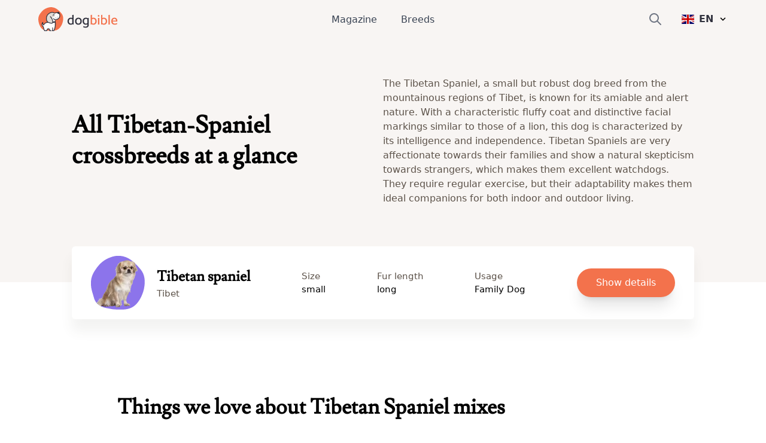

--- FILE ---
content_type: text/html; charset=utf-8
request_url: https://www.dogbible.com/en/m/tibetan-spaniel-mix
body_size: 19759
content:
<!doctype html>
<html data-n-head-ssr lang="en" data-n-head="%7B%22lang%22:%7B%22ssr%22:%22en%22%7D%7D">
  <head>
    <title>Overview of 5+ Tibetan Spaniel crossbreeds (incl. pictures) - dogbible</title><meta data-n-head="ssr" name="viewport" content="width=device-width,initial-scale=1"><meta data-n-head="ssr" data-hid="og:site_name" property="og:site_name" content="dogbible"><meta data-n-head="ssr" data-hid="apple-mobile-web-app-title" name="apple-mobile-web-app-title" content="dogbible"><meta data-n-head="ssr" data-hid="title" name="title" content="Overview of 5+ Tibetan Spaniel crossbreeds (incl. pictures)"><meta data-n-head="ssr" data-hid="description" name="description" content="Discover a variety of Tibetan Spaniel mixes with information on character, appearance and size. Compare and inform yourself about 5+ Tibetan Spaniel crossbreeds."><meta data-n-head="ssr" data-hid="keywords" name="keywords" content=""><meta data-n-head="ssr" data-hid="og:url" property="og:url" content="https://www.dogbible.com/en/m/tibetan-spaniel-mix"><meta data-n-head="ssr" data-hid="og:title" property="og:title" content="Overview of 5+ Tibetan Spaniel crossbreeds (incl. pictures)"><meta data-n-head="ssr" data-hid="og:image" property="og:image" content="https://www.dogbible.com/media/og/og_image.jpg"><meta data-n-head="ssr" data-hid="og:description" property="og:description" content="Discover a variety of Tibetan Spaniel mixes with information on character, appearance and size. Compare and inform yourself about 5+ Tibetan Spaniel crossbreeds."><meta data-n-head="ssr" data-hid="og:type" property="og:type" content="website"><meta data-n-head="ssr" data-hid="robots" name="robots" content="index,follow"><link data-n-head="ssr" rel="icon" type="image/x-icon" href="https://www.dogbible.com/media/favicon/favicon-96x96.png"><link data-n-head="ssr" rel="shortcut icon" href="https://www.dogbible.com/media/favicon/favicon-96x96.png"><link data-n-head="ssr" rel="alternate" type="application/rss+xml" title="RSS" href="https://www.dogbible.com/feed/en/rss"><link data-n-head="ssr" rel="canonical" href="https://www.dogbible.com/en/m/tibetan-spaniel-mix"><link data-n-head="ssr" rel="alternate" href="https://www.dogbible.com/de/m/tibet-spaniel-mix" hreflang="de"><link data-n-head="ssr" rel="alternate" href="https://www.dogbible.com/en/m/tibetan-spaniel-mix" hreflang="x-default"><link data-n-head="ssr" rel="alternate" href="https://www.dogbible.com/en/m/tibetan-spaniel-mix" hreflang="en"><link data-n-head="ssr" rel="alternate" href="https://www.dogbible.com/es/m/mezcla-de-spaniel-tibetano" hreflang="es"><link data-n-head="ssr" rel="alternate" href="https://www.dogbible.com/hu/m/tibeti-spaniel-keverek" hreflang="hu"><link data-n-head="ssr" rel="alternate" href="https://www.dogbible.com/fr/m/epagneul-du-tibet-mix" hreflang="fr"><script data-n-head="ssr" data-hid="gtm-script">window._gtm_init||(window._gtm_init=1,function(t,e,n,o,a){t[n]=1==t[n]||"yes"==e[n]||1==e[n]||1==e.msDoNotTrack||t[o]&&t[o][a]&&t[o][a]()?1:0}(window,navigator,"doNotTrack","external","msTrackingProtectionEnabled"),function(o,a,i,r,g){o[g]={},o._gtm_inject=function(t){var e,n;o.doNotTrack||o[g][t]||(o[g][t]=1,o[r]=o[r]||[],o[r].push({"gtm.start":(new Date).getTime(),event:"gtm.js"}),e=a.getElementsByTagName(i)[0],(n=a.createElement(i)).defer=!0,n.src="https://www.googletagmanager.com/gtm.js?id="+t,e.parentNode.insertBefore(n,e))},o._gtm_inject("GTM-PK4HSFX")}(window,document,"script","dataLayer","_gtm_ids"))</script><script data-n-head="ssr" data-hid="nuxt-jsonld-5d9e0da7" type="application/ld+json">{"@context":"https://schema.org","@graph":[{"@type":"BreadcrumbList","itemListElement":[{"@type":"ListItem","position":1,"item":{"@id":"https://www.dogbible.com/en/m/tibetan-spaniel-mix","name":"Overview of 5+ Tibetan Spaniel crossbreeds (incl. pictures)"}}]},{"@type":"Article","publisher":{"@type":"Organization","name":"dogbible","url":"https://www.dogbible.com","logo":{"@type":"ImageObject","url":"https://www.dogbible.com/media/ci/dogbible_mobile.svg"}},"author":[{"@type":"Person","name":"Victoria","image":{"@type":"ImageObject","url":"https://www.dogbible.com/i/en/victoria-bloggerphoto.png","width":834,"height":834}}],"headline":"Tibetan spaniel mix","url":"https://www.dogbible.com/en/m/tibetan-spaniel-mix","datePublished":"2024-04-27T10:21:28+00:00","dateModified":"2024-04-27T10:27:59+00:00","description":"Discover a variety of Tibetan Spaniel mixes with information on character, appearance and size. Compare and inform yourself about 5+ Tibetan Spaniel crossbreeds.","mainEntityOfPage":{"@type":"WebPage","@id":"https://www.dogbible.com"}}]}</script><link rel="preload" href="/app/d914f81.js" as="script"><link rel="preload" href="/app/2bcaf0e.js" as="script"><link rel="preload" href="/app/55bb560.js" as="script"><link rel="preload" href="/app/d6e53fd.js" as="script"><link rel="preload" href="/app/18f2834.js" as="script"><link rel="preload" href="/app/eb3bf9c.js" as="script"><link rel="preload" href="/app/19349f6.js" as="script"><link rel="preload" href="/app/661a39d.js" as="script"><link rel="preload" href="/app/a5e5623.js" as="script"><style data-vue-ssr-id="b0f7095a:0 08fe4348:0 98fd4526:0 2ec07acc:0 43b0abde:0 d514a34c:0 a0ab9ba0:0 23f5bacc:0 778f84af:0">/*! tailwindcss v3.2.4 | MIT License | https://tailwindcss.com*/*,::after,::before{box-sizing:border-box;border-width:0;border-style:solid;border-color:#e5e7eb}::after,::before{--tw-content:''}html{line-height:1.5;-webkit-text-size-adjust:100%;-moz-tab-size:4;-o-tab-size:4;tab-size:4;font-family:ui-sans-serif,system-ui,-apple-system,BlinkMacSystemFont,"Segoe UI",Roboto,"Helvetica Neue",Arial,"Noto Sans",sans-serif,"Apple Color Emoji","Segoe UI Emoji","Segoe UI Symbol","Noto Color Emoji";font-feature-settings:normal}body{margin:0;line-height:inherit}hr{height:0;color:inherit;border-top-width:1px}abbr:where([title]){-webkit-text-decoration:underline dotted;text-decoration:underline dotted}h1,h2,h3,h4,h5,h6{font-size:inherit;font-weight:inherit}a{color:inherit;text-decoration:inherit}b,strong{font-weight:bolder}code,kbd,pre,samp{font-family:ui-monospace,SFMono-Regular,Menlo,Monaco,Consolas,"Liberation Mono","Courier New",monospace;font-size:1em}small{font-size:80%}sub,sup{font-size:75%;line-height:0;position:relative;vertical-align:baseline}sub{bottom:-.25em}sup{top:-.5em}table{text-indent:0;border-color:inherit;border-collapse:collapse}button,input,optgroup,select,textarea{font-family:inherit;font-size:100%;font-weight:inherit;line-height:inherit;color:inherit;margin:0;padding:0}button,select{text-transform:none}[type=button],[type=reset],[type=submit],button{-webkit-appearance:button;background-color:transparent;background-image:none}:-moz-focusring{outline:auto}:-moz-ui-invalid{box-shadow:none}progress{vertical-align:baseline}::-webkit-inner-spin-button,::-webkit-outer-spin-button{height:auto}[type=search]{-webkit-appearance:textfield;outline-offset:-2px}::-webkit-search-decoration{-webkit-appearance:none}::-webkit-file-upload-button{-webkit-appearance:button;font:inherit}summary{display:list-item}blockquote,dd,dl,figure,h1,h2,h3,h4,h5,h6,hr,p,pre{margin:0}fieldset{margin:0;padding:0}legend{padding:0}menu,ol,ul{list-style:none;margin:0;padding:0}textarea{resize:vertical}input::-moz-placeholder,textarea::-moz-placeholder{opacity:1;color:#9ca3af}input::placeholder,textarea::placeholder{opacity:1;color:#9ca3af}[role=button],button{cursor:pointer}:disabled{cursor:default}audio,canvas,embed,iframe,img,object,svg,video{display:block;vertical-align:middle}img,video{max-width:100%;height:auto}[hidden]{display:none}*,::after,::before{--tw-border-spacing-x:0;--tw-border-spacing-y:0;--tw-translate-x:0;--tw-translate-y:0;--tw-rotate:0;--tw-skew-x:0;--tw-skew-y:0;--tw-scale-x:1;--tw-scale-y:1;--tw-scroll-snap-strictness:proximity;--tw-ring-offset-width:0px;--tw-ring-offset-color:#fff;--tw-ring-color:rgb(59 130 246 / 0.5);--tw-ring-offset-shadow:0 0 #0000;--tw-ring-shadow:0 0 #0000;--tw-shadow:0 0 #0000;--tw-shadow-colored:0 0 #0000}::backdrop{--tw-border-spacing-x:0;--tw-border-spacing-y:0;--tw-translate-x:0;--tw-translate-y:0;--tw-rotate:0;--tw-skew-x:0;--tw-skew-y:0;--tw-scale-x:1;--tw-scale-y:1;--tw-scroll-snap-strictness:proximity;--tw-ring-offset-width:0px;--tw-ring-offset-color:#fff;--tw-ring-color:rgb(59 130 246 / 0.5);--tw-ring-offset-shadow:0 0 #0000;--tw-ring-shadow:0 0 #0000;--tw-shadow:0 0 #0000;--tw-shadow-colored:0 0 #0000}.container{width:100%;padding-right:1rem;padding-left:1rem}@media (min-width:640px){.container{max-width:640px;padding-right:2rem;padding-left:2rem}}@media (min-width:768px){.container{max-width:768px}}@media (min-width:1024px){.container{max-width:1024px;padding-right:4rem;padding-left:4rem}}@media (min-width:1200px){.container{max-width:1200px;padding-right:5rem;padding-left:5rem}}@media (min-width:1536px){.container{max-width:1536px;padding-right:6rem;padding-left:6rem}}.sr-only{position:absolute;width:1px;height:1px;padding:0;margin:-1px;overflow:hidden;clip:rect(0,0,0,0);white-space:nowrap;border-width:0}.static{position:static}.fixed{position:fixed}.absolute{position:absolute}.relative{position:relative}.inset-x-0{left:0;right:0}.bottom-0{bottom:0}.left-0{left:0}.right-0{right:0}.top-1\/2{top:50%}.left-1\/2{left:50%}.top-0{top:0}.-right-4{right:-1rem}.top-2{top:.5rem}.top-\[60px\]{top:60px}.right-6{right:1.5rem}.left-\[4rem\]{left:4rem}.right-\[4rem\]{right:4rem}.top-\[21px\]{top:21px}.left-\[44\%\]{left:44%}.z-\[999\]{z-index:999}.z-10{z-index:10}.z-\[9999\]{z-index:9999}.z-\[50\]{z-index:50}.z-30{z-index:30}.z-20{z-index:20}.col-span-2{grid-column:span 2/span 2}.col-span-1{grid-column:span 1/span 1}.row-span-1{grid-row:span 1/span 1}.row-span-2{grid-row:span 2/span 2}.m-auto{margin:auto}.mx-auto{margin-left:auto;margin-right:auto}.-my-2{margin-top:-.5rem;margin-bottom:-.5rem}.my-10{margin-top:2.5rem;margin-bottom:2.5rem}.my-5{margin-top:1.25rem;margin-bottom:1.25rem}.my-4{margin-top:1rem;margin-bottom:1rem}.\!my-10{margin-top:2.5rem!important;margin-bottom:2.5rem!important}.mx-8{margin-left:2rem;margin-right:2rem}.my-12{margin-top:3rem;margin-bottom:3rem}.my-6{margin-top:1.5rem;margin-bottom:1.5rem}.mx-4{margin-left:1rem;margin-right:1rem}.my-1{margin-top:.25rem;margin-bottom:.25rem}.my-2{margin-top:.5rem;margin-bottom:.5rem}.-mx-4{margin-left:-1rem;margin-right:-1rem}.my-8{margin-top:2rem;margin-bottom:2rem}.mx-12{margin-left:3rem;margin-right:3rem}.\!my-20{margin-top:5rem!important;margin-bottom:5rem!important}.\!my-12{margin-top:3rem!important;margin-bottom:3rem!important}.ml-\[-1rem\]{margin-left:-1rem}.mr-2{margin-right:.5rem}.mb-4{margin-bottom:1rem}.mt-12{margin-top:3rem}.mt-4{margin-top:1rem}.mt-2{margin-top:.5rem}.-mr-2{margin-right:-.5rem}.mt-6{margin-top:1.5rem}.ml-4{margin-left:1rem}.mb-3{margin-bottom:.75rem}.mt-1{margin-top:.25rem}.mb-10{margin-bottom:2.5rem}.mr-3{margin-right:.75rem}.mt-3{margin-top:.75rem}.mt-10{margin-top:2.5rem}.-mr-4{margin-right:-1rem}.mr-4{margin-right:1rem}.mt-8{margin-top:2rem}.-ml-6{margin-left:-1.5rem}.mb-12{margin-bottom:3rem}.mr-0{margin-right:0}.-ml-2{margin-left:-.5rem}.mb-8{margin-bottom:2rem}.mb-24{margin-bottom:6rem}.-mt-16{margin-top:-4rem}.mr-8{margin-right:2rem}.mt-20{margin-top:5rem}.ml-2{margin-left:.5rem}.mt-9{margin-top:2.25rem}.ml-\[20px\]{margin-left:20px}.-ml-\[40px\]{margin-left:-40px}.mt-16{margin-top:4rem}.mt-0{margin-top:0}.ml-\[15px\]{margin-left:15px}.-ml-\[30px\]{margin-left:-30px}.-mt-20{margin-top:-5rem}.mt-28{margin-top:7rem}.ml-6{margin-left:1.5rem}.mb-1{margin-bottom:.25rem}.mr-1{margin-right:.25rem}.mb-6{margin-bottom:1.5rem}.mt-\[2px\]{margin-top:2px}.mb-5{margin-bottom:1.25rem}.mb-2{margin-bottom:.5rem}.mt-\[-60px\]{margin-top:-60px}.mt-32{margin-top:8rem}.-mt-8{margin-top:-2rem}.mt-5{margin-top:1.25rem}.\!mt-12{margin-top:3rem!important}.mt-\[50px\]{margin-top:50px}.block{display:block}.inline-block{display:inline-block}.flex{display:flex}.inline-flex{display:inline-flex}.table{display:table}.table-cell{display:table-cell}.grid{display:grid}.hidden{display:none}.aspect-square{aspect-ratio:1/1}.h-\[40px\]{height:40px}.h-\[100px\]{height:100px}.h-\[44px\]{height:44px}.h-16{height:4rem}.h-8{height:2rem}.h-6{height:1.5rem}.h-4{height:1rem}.h-12{height:3rem}.h-\[30px\]{height:30px}.h-\[50px\]{height:50px}.h-\[80px\]{height:80px}.h-\[4px\]{height:4px}.h-\[12px\]{height:12px}.h-\[35px\]{height:35px}.h-\[43px\]{height:43px}.h-\[51px\]{height:51px}.h-10{height:2.5rem}.h-5{height:1.25rem}.h-\[200px\]{height:200px}.h-20{height:5rem}.h-full{height:100%}.h-\[130px\]{height:130px}.h-32{height:8rem}.h-\[160px\]{height:160px}.h-\[170px\]{height:170px}.h-\[100\]{height:100}.h-\[300px\]{height:300px}.h-3{height:.75rem}.h-\[45px\]{height:45px}.h-\[180px\]{height:180px}.max-h-0{max-height:0}.max-h-\[100px\]{max-height:100px}.max-h-\[150px\]{max-height:150px}.max-h-\[400px\]{max-height:400px}.max-h-full{max-height:100%}.max-h-\[500px\]{max-height:500px}.max-h-96{max-height:24rem}.max-h-60{max-height:15rem}.min-h-\[80px\]{min-height:80px}.min-h-\[250px\]{min-height:250px}.min-h-\[300px\]{min-height:300px}.min-h-screen{min-height:100vh}.w-full{width:100%}.w-auto{width:auto}.w-6{width:1.5rem}.w-4{width:1rem}.w-16{width:4rem}.w-40{width:10rem}.w-\[30px\]{width:30px}.w-\[50px\]{width:50px}.w-\[80px\]{width:80px}.w-\[80\%\]{width:80%}.w-0{width:0}.w-\[12px\]{width:12px}.w-8{width:2rem}.w-10\/12{width:83.333333%}.w-5{width:1.25rem}.w-\[200px\]{width:200px}.w-\[120px\]{width:120px}.w-\[100px\]{width:100px}.w-32{width:8rem}.w-\[170px\]{width:170px}.w-\[100\]{width:100}.w-80{width:20rem}.w-20{width:5rem}.w-3{width:.75rem}.w-12{width:3rem}.w-\[45px\]{width:45px}.min-w-\[160px\]{min-width:160px}.min-w-\[20px\]{min-width:20px}.min-w-\[180vw\]{min-width:180vw}.min-w-full{min-width:100%}.min-w-\[120px\]{min-width:120px}.max-w-full{max-width:100%}.max-w-\[400px\]{max-width:400px}.flex-1{flex:1 1 0%}.flex-shrink-0{flex-shrink:0}.origin-top-right{transform-origin:top right}.-translate-y-1\/2{--tw-translate-y:-50%;transform:translate(var(--tw-translate-x),var(--tw-translate-y)) rotate(var(--tw-rotate)) skewX(var(--tw-skew-x)) skewY(var(--tw-skew-y)) scaleX(var(--tw-scale-x)) scaleY(var(--tw-scale-y))}.-translate-x-\[40\%\]{--tw-translate-x:-40%;transform:translate(var(--tw-translate-x),var(--tw-translate-y)) rotate(var(--tw-rotate)) skewX(var(--tw-skew-x)) skewY(var(--tw-skew-y)) scaleX(var(--tw-scale-x)) scaleY(var(--tw-scale-y))}.translate-x-6{--tw-translate-x:1.5rem;transform:translate(var(--tw-translate-x),var(--tw-translate-y)) rotate(var(--tw-rotate)) skewX(var(--tw-skew-x)) skewY(var(--tw-skew-y)) scaleX(var(--tw-scale-x)) scaleY(var(--tw-scale-y))}.transform{transform:translate(var(--tw-translate-x),var(--tw-translate-y)) rotate(var(--tw-rotate)) skewX(var(--tw-skew-x)) skewY(var(--tw-skew-y)) scaleX(var(--tw-scale-x)) scaleY(var(--tw-scale-y))}.cursor-pointer{cursor:pointer}.snap-x{scroll-snap-type:x var(--tw-scroll-snap-strictness)}.snap-mandatory{--tw-scroll-snap-strictness:mandatory}.snap-center{scroll-snap-align:center}.auto-cols-auto{grid-auto-columns:auto}.grid-cols-2{grid-template-columns:repeat(2,minmax(0,1fr))}.grid-cols-1{grid-template-columns:repeat(1,minmax(0,1fr))}.grid-cols-3{grid-template-columns:repeat(3,minmax(0,1fr))}.grid-rows-2{grid-template-rows:repeat(2,minmax(0,1fr))}.grid-rows-3{grid-template-rows:repeat(3,minmax(0,1fr))}.flex-col{flex-direction:column}.flex-wrap{flex-wrap:wrap}.items-start{align-items:flex-start}.items-end{align-items:flex-end}.items-center{align-items:center}.justify-start{justify-content:flex-start}.justify-end{justify-content:flex-end}.justify-center{justify-content:center}.justify-between{justify-content:space-between}.gap-8{gap:2rem}.gap-1{gap:.25rem}.gap-2{gap:.5rem}.gap-10{gap:2.5rem}.gap-4{gap:1rem}.gap-6{gap:1.5rem}.gap-3{gap:.75rem}.gap-y-8{row-gap:2rem}.space-y-4>:not([hidden])~:not([hidden]){--tw-space-y-reverse:0;margin-top:calc(1rem * calc(1 - var(--tw-space-y-reverse)));margin-bottom:calc(1rem * var(--tw-space-y-reverse))}.space-x-6>:not([hidden])~:not([hidden]){--tw-space-x-reverse:0;margin-right:calc(1.5rem * var(--tw-space-x-reverse));margin-left:calc(1.5rem * calc(1 - var(--tw-space-x-reverse)))}.space-x-10>:not([hidden])~:not([hidden]){--tw-space-x-reverse:0;margin-right:calc(2.5rem * var(--tw-space-x-reverse));margin-left:calc(2.5rem * calc(1 - var(--tw-space-x-reverse)))}.space-y-3>:not([hidden])~:not([hidden]){--tw-space-y-reverse:0;margin-top:calc(.75rem * calc(1 - var(--tw-space-y-reverse)));margin-bottom:calc(.75rem * var(--tw-space-y-reverse))}.self-start{align-self:flex-start}.self-center{align-self:center}.overflow-hidden{overflow:hidden}.overflow-scroll{overflow:scroll}.overflow-y-hidden{overflow-y:hidden}.overflow-x-scroll{overflow-x:scroll}.whitespace-nowrap{white-space:nowrap}.break-words{overflow-wrap:break-word}.rounded-\[4px\]{border-radius:4px}.rounded-full{border-radius:9999px}.rounded{border-radius:.25rem}.rounded-md{border-radius:.375rem}.rounded-xl{border-radius:.75rem}.rounded-\[20px\]{border-radius:20px}.rounded-\[12px\]{border-radius:12px}.rounded-lg{border-radius:.5rem}.rounded-2xl{border-radius:1rem}.border{border-width:1px}.border-2{border-width:2px}.border-\[10px\]{border-width:10px}.border-8{border-width:8px}.border-b{border-bottom-width:1px}.border-b-2{border-bottom-width:2px}.border-t{border-top-width:1px}.border-r{border-right-width:1px}.border-none{border-style:none}.border-\[\#7E6262\]{--tw-border-opacity:1;border-color:rgb(126 98 98 / var(--tw-border-opacity))}.border-gray-200{--tw-border-opacity:1;border-color:rgb(229 231 235 / var(--tw-border-opacity))}.border-primary{--tw-border-opacity:1;border-color:rgb(243 114 76 / var(--tw-border-opacity))}.border-black{--tw-border-opacity:1;border-color:rgb(0 0 0 / var(--tw-border-opacity))}.border-background{--tw-border-opacity:1;border-color:rgb(248 245 243 / var(--tw-border-opacity))}.border-brown-light{--tw-border-opacity:1;border-color:rgb(224 218 213 / var(--tw-border-opacity))}.border-light-gray{--tw-border-opacity:1;border-color:rgb(224 218 213 / var(--tw-border-opacity))}.border-gray-400{--tw-border-opacity:1;border-color:rgb(156 163 175 / var(--tw-border-opacity))}.border-white{--tw-border-opacity:1;border-color:rgb(255 255 255 / var(--tw-border-opacity))}.border-transparent{border-color:transparent}.bg-\[\#EFEBDE\]{--tw-bg-opacity:1;background-color:rgb(239 235 222 / var(--tw-bg-opacity))}.bg-\[\#604444\]{--tw-bg-opacity:1;background-color:rgb(96 68 68 / var(--tw-bg-opacity))}.bg-primary{--tw-bg-opacity:1;background-color:rgb(243 114 76 / var(--tw-bg-opacity))}.bg-white{--tw-bg-opacity:1;background-color:rgb(255 255 255 / var(--tw-bg-opacity))}.bg-transparent{background-color:transparent}.bg-background{--tw-bg-opacity:1;background-color:rgb(248 245 243 / var(--tw-bg-opacity))}.bg-black{--tw-bg-opacity:1;background-color:rgb(0 0 0 / var(--tw-bg-opacity))}.bg-gray-800{--tw-bg-opacity:1;background-color:rgb(31 41 55 / var(--tw-bg-opacity))}.bg-dark-blue{--tw-bg-opacity:1;background-color:rgb(48 49 61 / var(--tw-bg-opacity))}.bg-av-yellow{--tw-bg-opacity:1;background-color:rgb(253 187 94 / var(--tw-bg-opacity))}.bg-brown-light{--tw-bg-opacity:1;background-color:rgb(224 218 213 / var(--tw-bg-opacity))}.bg-gray-300{--tw-bg-opacity:1;background-color:rgb(209 213 219 / var(--tw-bg-opacity))}.bg-av-yellow-light{--tw-bg-opacity:1;background-color:rgb(255 243 139 / var(--tw-bg-opacity))}.bg-av-green{--tw-bg-opacity:1;background-color:rgb(116 235 197 / var(--tw-bg-opacity))}.bg-av-blue{--tw-bg-opacity:1;background-color:rgb(76 157 243 / var(--tw-bg-opacity))}.bg-av-blue-light{--tw-bg-opacity:1;background-color:rgb(136 218 249 / var(--tw-bg-opacity))}.bg-av-pink{--tw-bg-opacity:1;background-color:rgb(235 116 125 / var(--tw-bg-opacity))}.bg-av-indigo{--tw-bg-opacity:1;background-color:rgb(140 116 235 / var(--tw-bg-opacity))}.bg-gray-200{--tw-bg-opacity:1;background-color:rgb(229 231 235 / var(--tw-bg-opacity))}.bg-gray-400{--tw-bg-opacity:1;background-color:rgb(156 163 175 / var(--tw-bg-opacity))}.bg-opacity-95{--tw-bg-opacity:0.95}.bg-gradient-to-t{background-image:linear-gradient(to top,var(--tw-gradient-stops))}.from-black{--tw-gradient-from:#000;--tw-gradient-to:rgb(0 0 0 / 0);--tw-gradient-stops:var(--tw-gradient-from),var(--tw-gradient-to)}.bg-cover{background-size:cover}.bg-right{background-position:right}.bg-bottom{background-position:bottom}.bg-center{background-position:center}.bg-top{background-position:top}.bg-no-repeat{background-repeat:no-repeat}.fill-current{fill:currentColor}.object-contain{-o-object-fit:contain;object-fit:contain}.\!object-contain{-o-object-fit:contain!important;object-fit:contain!important}.object-cover{-o-object-fit:cover;object-fit:cover}.object-bottom{-o-object-position:bottom;object-position:bottom}.object-top{-o-object-position:top;object-position:top}.p-1{padding:.25rem}.p-2{padding:.5rem}.p-3{padding:.75rem}.p-8{padding:2rem}.p-6{padding:1.5rem}.p-10{padding:2.5rem}.p-4{padding:1rem}.py-2{padding-top:.5rem;padding-bottom:.5rem}.px-8{padding-left:2rem;padding-right:2rem}.px-3{padding-left:.75rem;padding-right:.75rem}.py-1{padding-top:.25rem;padding-bottom:.25rem}.px-4{padding-left:1rem;padding-right:1rem}.py-6{padding-top:1.5rem;padding-bottom:1.5rem}.py-3{padding-top:.75rem;padding-bottom:.75rem}.px-2{padding-left:.5rem;padding-right:.5rem}.px-5{padding-left:1.25rem;padding-right:1.25rem}.py-4{padding-top:1rem;padding-bottom:1rem}.py-12{padding-top:3rem;padding-bottom:3rem}.py-8{padding-top:2rem;padding-bottom:2rem}.px-6{padding-left:1.5rem;padding-right:1.5rem}.px-10{padding-left:2.5rem;padding-right:2.5rem}.px-12{padding-left:3rem;padding-right:3rem}.px-0{padding-left:0;padding-right:0}.py-20{padding-top:5rem;padding-bottom:5rem}.py-60{padding-top:15rem;padding-bottom:15rem}.py-10{padding-top:2.5rem;padding-bottom:2.5rem}.pb-1{padding-bottom:.25rem}.pb-4{padding-bottom:1rem}.pb-12{padding-bottom:3rem}.pt-8{padding-top:2rem}.pt-12{padding-top:3rem}.pr-8{padding-right:2rem}.pb-8{padding-bottom:2rem}.pb-5{padding-bottom:1.25rem}.pt-3{padding-top:.75rem}.pb-10{padding-bottom:2.5rem}.pt-0{padding-top:0}.\!pr-0{padding-right:0!important}.pr-4{padding-right:1rem}.pl-4{padding-left:1rem}.pt-2{padding-top:.5rem}.pl-12{padding-left:3rem}.pt-36{padding-top:9rem}.pb-24{padding-bottom:6rem}.pt-24{padding-top:6rem}.pt-20{padding-top:5rem}.pl-5{padding-left:1.25rem}.pl-0{padding-left:0}.pl-6{padding-left:1.5rem}.pr-16{padding-right:4rem}.pt-10{padding-top:2.5rem}.pr-0{padding-right:0}.pb-6{padding-bottom:1.5rem}.pb-20{padding-bottom:5rem}.pl-8{padding-left:2rem}.pt-1{padding-top:.25rem}.text-left{text-align:left}.text-center{text-align:center}.text-right{text-align:right}.font-\[Montserrat\]{font-family:Montserrat}.font-title{font-family:Lusitana,serif}.font-sans{font-family:ui-sans-serif,system-ui,-apple-system,BlinkMacSystemFont,"Segoe UI",Roboto,"Helvetica Neue",Arial,"Noto Sans",sans-serif,"Apple Color Emoji","Segoe UI Emoji","Segoe UI Symbol","Noto Color Emoji"}.text-\[16px\]{font-size:16px}.text-\[10px\]{font-size:10px}.text-xs{font-size:.75rem;line-height:1rem}.text-sm{font-size:.875rem;line-height:1.25rem}.text-3xl{font-size:1.875rem;line-height:2.25rem}.text-xl{font-size:1.25rem;line-height:1.75rem}.text-lg{font-size:1.125rem;line-height:1.75rem}.text-base{font-size:1rem;line-height:1.6875rem}.text-2xl{font-size:1.5rem;line-height:2rem}.text-h4{font-size:1.125rem;line-height:1.125rem}.text-15{font-size:15px}.text-h3{font-size:1.5rem;line-height:2.2rem}.text-4xl{font-size:2.25rem;line-height:2.5rem}.text-h2{font-size:2.1875rem;line-height:2.5rem}.text-5xl{font-size:3rem;line-height:1}.\!text-xs{font-size:.75rem!important;line-height:1rem!important}.text-20{font-size:20px}.text-h1{font-size:2.5rem;line-height:3.2425rem}.font-semibold{font-weight:600}.font-extrabold{font-weight:800}.font-medium{font-weight:500}.font-bold{font-weight:700}.font-light{font-weight:300}.font-normal{font-weight:400}.uppercase{text-transform:uppercase}.italic{font-style:italic}.leading-\[1rem\]{line-height:1rem}.leading-\[16px\]{line-height:16px}.\!leading-snug{line-height:1.375!important}.tracking-wider{letter-spacing:.05em}.text-\[\#7E6262\]{--tw-text-opacity:1;color:rgb(126 98 98 / var(--tw-text-opacity))}.text-\[\#604444\]{--tw-text-opacity:1;color:rgb(96 68 68 / var(--tw-text-opacity))}.text-white{--tw-text-opacity:1;color:rgb(255 255 255 / var(--tw-text-opacity))}.text-primary{--tw-text-opacity:1;color:rgb(243 114 76 / var(--tw-text-opacity))}.text-gray-400{--tw-text-opacity:1;color:rgb(156 163 175 / var(--tw-text-opacity))}.text-gray-500{--tw-text-opacity:1;color:rgb(107 114 128 / var(--tw-text-opacity))}.text-dark-blue{--tw-text-opacity:1;color:rgb(48 49 61 / var(--tw-text-opacity))}.text-black{--tw-text-opacity:1;color:rgb(0 0 0 / var(--tw-text-opacity))}.text-gray-700{--tw-text-opacity:1;color:rgb(55 65 81 / var(--tw-text-opacity))}.text-brown{--tw-text-opacity:1;color:rgb(92 82 73 / var(--tw-text-opacity))}.text-gray-600{--tw-text-opacity:1;color:rgb(75 85 99 / var(--tw-text-opacity))}.text-brown-light{--tw-text-opacity:1;color:rgb(224 218 213 / var(--tw-text-opacity))}.text-\[\#7f7266\]{--tw-text-opacity:1;color:rgb(127 114 102 / var(--tw-text-opacity))}.underline{text-decoration-line:underline}.opacity-80{opacity:.8}.opacity-70{opacity:.7}.opacity-100{opacity:1}.shadow-lg{--tw-shadow:0 10px 15px -3px rgb(0 0 0 / 0.1),0 4px 6px -4px rgb(0 0 0 / 0.1);--tw-shadow-colored:0 10px 15px -3px var(--tw-shadow-color),0 4px 6px -4px var(--tw-shadow-color);box-shadow:var(--tw-ring-offset-shadow,0 0 #0000),var(--tw-ring-shadow,0 0 #0000),var(--tw-shadow)}.shadow{--tw-shadow:0 1px 3px 0 rgb(0 0 0 / 0.1),0 1px 2px -1px rgb(0 0 0 / 0.1);--tw-shadow-colored:0 1px 3px 0 var(--tw-shadow-color),0 1px 2px -1px var(--tw-shadow-color);box-shadow:var(--tw-ring-offset-shadow,0 0 #0000),var(--tw-ring-shadow,0 0 #0000),var(--tw-shadow)}.shadow-md{--tw-shadow:0 4px 6px -1px rgb(0 0 0 / 0.1),0 2px 4px -2px rgb(0 0 0 / 0.1);--tw-shadow-colored:0 4px 6px -1px var(--tw-shadow-color),0 2px 4px -2px var(--tw-shadow-color);box-shadow:var(--tw-ring-offset-shadow,0 0 #0000),var(--tw-ring-shadow,0 0 #0000),var(--tw-shadow)}.shadow-xl{--tw-shadow:0 20px 25px -5px rgb(0 0 0 / 0.1),0 8px 10px -6px rgb(0 0 0 / 0.1);--tw-shadow-colored:0 20px 25px -5px var(--tw-shadow-color),0 8px 10px -6px var(--tw-shadow-color);box-shadow:var(--tw-ring-offset-shadow,0 0 #0000),var(--tw-ring-shadow,0 0 #0000),var(--tw-shadow)}.outline{outline-style:solid}.filter{filter:var(--tw-blur) var(--tw-brightness) var(--tw-contrast) var(--tw-grayscale) var(--tw-hue-rotate) var(--tw-invert) var(--tw-saturate) var(--tw-sepia) var(--tw-drop-shadow)}.transition{transition-property:color,background-color,border-color,text-decoration-color,fill,stroke,opacity,box-shadow,transform,filter,-webkit-backdrop-filter;transition-property:color,background-color,border-color,text-decoration-color,fill,stroke,opacity,box-shadow,transform,filter,backdrop-filter;transition-property:color,background-color,border-color,text-decoration-color,fill,stroke,opacity,box-shadow,transform,filter,backdrop-filter,-webkit-backdrop-filter;transition-timing-function:cubic-bezier(.4,0,.2,1);transition-duration:150ms}.transition-all{transition-property:all;transition-timing-function:cubic-bezier(.4,0,.2,1);transition-duration:150ms}.duration-300{transition-duration:.3s}.ease-in-out{transition-timing-function:cubic-bezier(.4,0,.2,1)}.scrollbar-hide{-ms-overflow-style:none;scrollbar-width:none}.scrollbar-hide::-webkit-scrollbar{display:none}.hover\:bg-gray-100:hover{--tw-bg-opacity:1;background-color:rgb(243 244 246 / var(--tw-bg-opacity))}.hover\:bg-background:hover{--tw-bg-opacity:1;background-color:rgb(248 245 243 / var(--tw-bg-opacity))}.hover\:bg-gray-50:hover{--tw-bg-opacity:1;background-color:rgb(249 250 251 / var(--tw-bg-opacity))}.hover\:text-primary:hover{--tw-text-opacity:1;color:rgb(243 114 76 / var(--tw-text-opacity))}.hover\:text-gray-500:hover{--tw-text-opacity:1;color:rgb(107 114 128 / var(--tw-text-opacity))}.hover\:brightness-90:hover{--tw-brightness:brightness(.9);filter:var(--tw-blur) var(--tw-brightness) var(--tw-contrast) var(--tw-grayscale) var(--tw-hue-rotate) var(--tw-invert) var(--tw-saturate) var(--tw-sepia) var(--tw-drop-shadow)}.focus\:outline-none:focus{outline:2px solid transparent;outline-offset:2px}.focus\:ring-2:focus{--tw-ring-offset-shadow:var(--tw-ring-inset) 0 0 0 var(--tw-ring-offset-width) var(--tw-ring-offset-color);--tw-ring-shadow:var(--tw-ring-inset) 0 0 0 calc(2px + var(--tw-ring-offset-width)) var(--tw-ring-color);box-shadow:var(--tw-ring-offset-shadow),var(--tw-ring-shadow),var(--tw-shadow,0 0 #0000)}.focus\:ring-0:focus{--tw-ring-offset-shadow:var(--tw-ring-inset) 0 0 0 var(--tw-ring-offset-width) var(--tw-ring-offset-color);--tw-ring-shadow:var(--tw-ring-inset) 0 0 0 calc(0px + var(--tw-ring-offset-width)) var(--tw-ring-color);box-shadow:var(--tw-ring-offset-shadow),var(--tw-ring-shadow),var(--tw-shadow,0 0 #0000)}.focus\:ring-1:focus{--tw-ring-offset-shadow:var(--tw-ring-inset) 0 0 0 var(--tw-ring-offset-width) var(--tw-ring-offset-color);--tw-ring-shadow:var(--tw-ring-inset) 0 0 0 calc(1px + var(--tw-ring-offset-width)) var(--tw-ring-color);box-shadow:var(--tw-ring-offset-shadow),var(--tw-ring-shadow),var(--tw-shadow,0 0 #0000)}.focus\:ring-inset:focus{--tw-ring-inset:inset}.focus\:ring-indigo-500:focus{--tw-ring-opacity:1;--tw-ring-color:rgb(99 102 241 / var(--tw-ring-opacity))}.focus\:ring-gray-500:focus{--tw-ring-opacity:1;--tw-ring-color:rgb(107 114 128 / var(--tw-ring-opacity))}.focus\:ring-offset-2:focus{--tw-ring-offset-width:2px}.disabled\:opacity-50:disabled{opacity:.5}.group:hover .group-hover\:block{display:block}@media (min-width:640px){.sm\:table-cell{display:table-cell}.sm\:table-row{display:table-row}.sm\:hidden{display:none}.sm\:h-10{height:2.5rem}.sm\:h-\[72px\]{height:72px}.sm\:grid-cols-1{grid-template-columns:repeat(1,minmax(0,1fr))}.sm\:gap-0{gap:0}.sm\:px-6{padding-left:1.5rem;padding-right:1.5rem}.sm\:py-0{padding-top:0;padding-bottom:0}.sm\:pl-12{padding-left:3rem}}@media (min-width:768px){.md\:container{width:100%;padding-right:1rem;padding-left:1rem}@media (min-width:640px){.md\:container{max-width:640px;padding-right:2rem;padding-left:2rem}}@media (min-width:768px){.md\:container{max-width:768px}}@media (min-width:1024px){.md\:container{max-width:1024px;padding-right:4rem;padding-left:4rem}}@media (min-width:1200px){.md\:container{max-width:1200px;padding-right:5rem;padding-left:5rem}}@media (min-width:1536px){.md\:container{max-width:1536px;padding-right:6rem;padding-left:6rem}}.md\:absolute{position:absolute}.md\:right-1\/2{right:50%}.md\:col-span-2{grid-column:span 2/span 2}.md\:col-span-1{grid-column:span 1/span 1}.md\:row-span-1{grid-row:span 1/span 1}.md\:row-span-4{grid-row:span 4/span 4}.md\:my-0{margin-top:0;margin-bottom:0}.md\:mx-0{margin-left:0;margin-right:0}.md\:mx-auto{margin-left:auto;margin-right:auto}.md\:mx-12{margin-left:3rem;margin-right:3rem}.md\:my-20{margin-top:5rem;margin-bottom:5rem}.md\:mx-16{margin-left:4rem;margin-right:4rem}.md\:ml-0{margin-left:0}.md\:mt-3{margin-top:.75rem}.md\:mt-4{margin-top:1rem}.md\:mb-8{margin-bottom:2rem}.md\:mr-0{margin-right:0}.md\:mr-4{margin-right:1rem}.md\:-ml-10{margin-left:-2.5rem}.md\:mt-0{margin-top:0}.md\:-mt-28{margin-top:-7rem}.md\:ml-12{margin-left:3rem}.md\:ml-8{margin-left:2rem}.md\:mb-0{margin-bottom:0}.md\:mr-5{margin-right:1.25rem}.md\:mb-12{margin-bottom:3rem}.md\:mt-16{margin-top:4rem}.md\:mt-20{margin-top:5rem}.md\:mt-12{margin-top:3rem}.md\:mt-8{margin-top:2rem}.md\:mt-28{margin-top:7rem}.md\:block{display:block}.md\:inline{display:inline}.md\:flex{display:flex}.md\:grid{display:grid}.md\:hidden{display:none}.md\:h-\[70px\]{height:70px}.md\:h-\[200px\]{height:200px}.md\:h-\[50px\]{height:50px}.md\:h-\[120px\]{height:120px}.md\:h-\[220px\]{height:220px}.md\:h-\[150px\]{height:150px}.md\:h-auto{height:auto}.md\:max-h-96{max-height:24rem}.md\:min-h-\[120px\]{min-height:120px}.md\:min-h-\[350px\]{min-height:350px}.md\:w-\[50px\]{width:50px}.md\:w-\[120px\]{width:120px}.md\:w-96{width:24rem}.md\:w-9\/12{width:75%}.md\:w-\[220px\]{width:220px}.md\:w-\[150px\]{width:150px}.md\:w-\[300px\]{width:300px}.md\:min-w-0{min-width:0}.md\:flex-1{flex:1 1 0%}.md\:grid-cols-2{grid-template-columns:repeat(2,minmax(0,1fr))}.md\:grid-cols-1{grid-template-columns:repeat(1,minmax(0,1fr))}.md\:grid-cols-3{grid-template-columns:repeat(3,minmax(0,1fr))}.md\:grid-cols-4{grid-template-columns:repeat(4,minmax(0,1fr))}.md\:grid-rows-4{grid-template-rows:repeat(4,minmax(0,1fr))}.md\:grid-rows-1{grid-template-rows:repeat(1,minmax(0,1fr))}.md\:flex-row{flex-direction:row}.md\:flex-wrap{flex-wrap:wrap}.md\:items-start{align-items:flex-start}.md\:justify-start{justify-content:flex-start}.md\:justify-end{justify-content:flex-end}.md\:justify-center{justify-content:center}.md\:gap-2{gap:.5rem}.md\:gap-4{gap:1rem}.md\:gap-8{gap:2rem}.md\:gap-6{gap:1.5rem}.md\:space-x-10>:not([hidden])~:not([hidden]){--tw-space-x-reverse:0;margin-right:calc(2.5rem * var(--tw-space-x-reverse));margin-left:calc(2.5rem * calc(1 - var(--tw-space-x-reverse)))}.md\:overflow-hidden{overflow:hidden}.md\:rounded-xl{border-radius:.75rem}.md\:bg-transparent{background-color:transparent}.md\:py-4{padding-top:1rem;padding-bottom:1rem}.md\:px-4{padding-left:1rem;padding-right:1rem}.md\:px-12{padding-left:3rem;padding-right:3rem}.md\:px-16{padding-left:4rem;padding-right:4rem}.md\:py-10{padding-top:2.5rem;padding-bottom:2.5rem}.md\:py-12{padding-top:3rem;padding-bottom:3rem}.md\:px-8{padding-left:2rem;padding-right:2rem}.md\:py-8{padding-top:2rem;padding-bottom:2rem}.md\:py-0{padding-top:0;padding-bottom:0}.md\:py-32{padding-top:8rem;padding-bottom:8rem}.md\:px-0{padding-left:0;padding-right:0}.md\:pr-4{padding-right:1rem}.md\:pr-0{padding-right:0}.md\:pl-12{padding-left:3rem}.md\:pb-32{padding-bottom:8rem}.md\:pb-24{padding-bottom:6rem}.md\:pt-32{padding-top:8rem}.md\:pt-0{padding-top:0}.md\:pb-10{padding-bottom:2.5rem}.md\:pb-12{padding-bottom:3rem}.md\:pl-4{padding-left:1rem}.md\:text-left{text-align:left}.md\:text-right{text-align:right}.md\:text-\[32px\]{font-size:32px}.md\:text-3xl{font-size:1.875rem;line-height:2.25rem}.md\:text-5xl{font-size:3rem;line-height:1}.md\:text-4xl{font-size:2.25rem;line-height:2.5rem}.md\:font-normal{font-weight:400}.md\:leading-\[2rem\]{line-height:2rem}.md\:shadow-none{--tw-shadow:0 0 #0000;--tw-shadow-colored:0 0 #0000;box-shadow:var(--tw-ring-offset-shadow,0 0 #0000),var(--tw-ring-shadow,0 0 #0000),var(--tw-shadow)}}@media (min-width:1024px){.lg\:container{width:100%;padding-right:1rem;padding-left:1rem}@media (min-width:640px){.lg\:container{max-width:640px;padding-right:2rem;padding-left:2rem}}@media (min-width:768px){.lg\:container{max-width:768px}}@media (min-width:1024px){.lg\:container{max-width:1024px;padding-right:4rem;padding-left:4rem}}@media (min-width:1200px){.lg\:container{max-width:1200px;padding-right:5rem;padding-left:5rem}}@media (min-width:1536px){.lg\:container{max-width:1536px;padding-right:6rem;padding-left:6rem}}.lg\:top-\[120px\]{top:120px}.lg\:right-1\/4{right:25%}.lg\:col-span-2{grid-column:span 2/span 2}.lg\:col-span-3{grid-column:span 3/span 3}.lg\:row-span-2{grid-row:span 2/span 2}.lg\:row-span-5{grid-row:span 5/span 5}.lg\:-mx-12{margin-left:-3rem;margin-right:-3rem}.lg\:mx-auto{margin-left:auto;margin-right:auto}.lg\:mx-28{margin-left:7rem;margin-right:7rem}.lg\:mt-4{margin-top:1rem}.lg\:mr-12{margin-right:3rem}.lg\:mt-0{margin-top:0}.lg\:mb-24{margin-bottom:6rem}.lg\:ml-24{margin-left:6rem}.lg\:mb-8{margin-bottom:2rem}.lg\:mt-8{margin-top:2rem}.lg\:block{display:block}.lg\:flex{display:flex}.lg\:table-cell{display:table-cell}.lg\:hidden{display:none}.lg\:h-\[330px\]{height:330px}.lg\:h-\[500px\]{height:500px}.lg\:h-\[380px\]{height:380px}.lg\:w-0{width:0}.lg\:w-\[330px\]{width:330px}.lg\:w-1\/2{width:50%}.lg\:min-w-\[150px\]{min-width:150px}.lg\:flex-1{flex:1 1 0%}.lg\:grid-cols-3{grid-template-columns:repeat(3,minmax(0,1fr))}.lg\:grid-cols-2{grid-template-columns:repeat(2,minmax(0,1fr))}.lg\:grid-rows-2{grid-template-rows:repeat(2,minmax(0,1fr))}.lg\:flex-row{flex-direction:row}.lg\:items-end{align-items:flex-end}.lg\:items-center{align-items:center}.lg\:justify-end{justify-content:flex-end}.lg\:justify-center{justify-content:center}.lg\:justify-between{justify-content:space-between}.lg\:gap-8{gap:2rem}.lg\:rounded-xl{border-radius:.75rem}.lg\:border-r{border-right-width:1px}.lg\:border-b{border-bottom-width:1px}.lg\:border-none{border-style:none}.lg\:bg-background{--tw-bg-opacity:1;background-color:rgb(248 245 243 / var(--tw-bg-opacity))}.lg\:bg-transparent{background-color:transparent}.lg\:bg-white{--tw-bg-opacity:1;background-color:rgb(255 255 255 / var(--tw-bg-opacity))}.lg\:p-12{padding:3rem}.lg\:px-8{padding-left:2rem;padding-right:2rem}.lg\:py-7{padding-top:1.75rem;padding-bottom:1.75rem}.lg\:px-28{padding-left:7rem;padding-right:7rem}.lg\:px-0{padding-left:0;padding-right:0}.lg\:py-8{padding-top:2rem;padding-bottom:2rem}.lg\:py-16{padding-top:4rem;padding-bottom:4rem}.lg\:pr-0{padding-right:0}.lg\:pb-16{padding-bottom:4rem}.lg\:pt-16{padding-top:4rem}.lg\:pl-24{padding-left:6rem}.lg\:pl-\[430px\]{padding-left:430px}.lg\:pl-10{padding-left:2.5rem}.lg\:pt-40{padding-top:10rem}.lg\:pt-24{padding-top:6rem}.lg\:pl-20{padding-left:5rem}.lg\:pt-0{padding-top:0}.lg\:pl-0{padding-left:0}.lg\:text-center{text-align:center}.lg\:text-right{text-align:right}}@media (min-width:1200px){.xl\:col-span-1{grid-column:span 1/span 1}.xl\:col-span-4{grid-column:span 4/span 4}.xl\:col-span-2{grid-column:span 2/span 2}.xl\:col-span-3{grid-column:span 3/span 3}.xl\:row-span-2{grid-row:span 2/span 2}.xl\:my-0{margin-top:0;margin-bottom:0}.xl\:mt-0{margin-top:0}.xl\:mt-4{margin-top:1rem}.xl\:table-cell{display:table-cell}.xl\:grid{display:grid}.xl\:w-auto{width:auto}.xl\:grid-cols-5{grid-template-columns:repeat(5,minmax(0,1fr))}.xl\:grid-cols-4{grid-template-columns:repeat(4,minmax(0,1fr))}.xl\:grid-cols-3{grid-template-columns:repeat(3,minmax(0,1fr))}.xl\:justify-center{justify-content:center}.xl\:gap-8{gap:2rem}.xl\:pb-60{padding-bottom:15rem}.xl\:pb-24{padding-bottom:6rem}.xl\:pl-52{padding-left:13rem}.xl\:text-center{text-align:center}}@media (min-width:1536px){.\32xl\:grid-cols-4{grid-template-columns:repeat(4,minmax(0,1fr))}}.flag-icon,.flag-icon-background{background-size:contain;background-position:50%;background-repeat:no-repeat}.flag-icon{position:relative;display:inline-block;width:1.33333333em;line-height:1em}.flag-icon:before{content:" "}.flag-icon.flag-icon-squared{width:1em}.flag-icon-at,.flag-icon-at.flag-icon-squared{background-image:url([data-uri])}.flag-icon-de,.flag-icon-de.flag-icon-squared{background-image:url([data-uri])}.flag-icon-gb,.flag-icon-gb.flag-icon-squared{background-image:url([data-uri])}.flag-icon-es,.flag-icon-es.flag-icon-squared{background-image:url(/app/img/es.388b95e.svg)}.flag-icon-fr,.flag-icon-fr.flag-icon-squared{background-image:url([data-uri])}.flag-icon-pt,.flag-icon-pt.flag-icon-squared{background-image:url(/app/img/pt.a7539ec.svg)}.flag-icon-nl,.flag-icon-nl.flag-icon-squared{background-image:url([data-uri])}.flag-icon-it,.flag-icon-it.flag-icon-squared{background-image:url([data-uri])}.flag-icon-eu,.flag-icon-eu.flag-icon-squared{background-image:url(/app/img/eu.bbba49a.svg)}.flag-icon-ch,.flag-icon-ch.flag-icon-squared{background-image:url([data-uri])}.flag-icon-hu,.flag-icon-hu.flag-icon-squared{background-image:url([data-uri])}.flag-icon-cs,.flag-icon-cs.flag-icon-squared{background-image:url([data-uri])}.flag-icon-pl,.flag-icon-pl.flag-icon-squared{background-image:url([data-uri])}body{-webkit-font-smoothing:antialiased}.bg-background-light{background-color:rgba(248,245,243,.55)!important}h1{font-family:Lusitana,serif;font-size:2.5rem;line-height:3.2425rem;font-weight:700}h2{font-family:Lusitana,serif;font-size:2.1875rem;line-height:2.5rem;font-weight:700}h3{font-size:1.5rem;line-height:2.2rem;font-weight:700}h4{font-size:1.125rem;line-height:1.125rem;font-weight:700}.content{word-break:break-word}.content h2,.content h3,.content h4{margin-top:2rem;margin-bottom:1rem;--tw-text-opacity:1;color:rgb(0 0 0 / var(--tw-text-opacity))}.content ul{margin-top:1rem;margin-bottom:1rem;margin-left:1.5rem;list-style-type:disc}.content ul li{margin-top:.75rem}.content ol{margin-top:1rem;margin-bottom:1rem;margin-left:1.5rem;list-style-type:decimal}.content ol li{margin-top:.75rem}.content a{--tw-text-opacity:1;color:rgb(243 114 76 / var(--tw-text-opacity));text-decoration-line:underline}.content p{margin-bottom:.5rem}.content .table-container{border-radius:10px;border:1px solid #e0dad5;overflow-x:scroll;margin:1.5rem 0;scrollbar-width:none;-ms-overflow-style:none}.content .table-container::-webkit-scrollbar{display:none}.content .table-container table th:last-child{border-right:none}.content .table-container table tr:last-child{border-bottom:none}.content .table-container table tr td:last-child{border-right:none}.content .table-container table{table-layout:fixed}@media(min-width:760px){.content .table-container table{table-layout:auto;width:100%}}.content .table-container table th{background:#f8f5f3;padding:25px 8px;color:#30313d;text-align:center;border-bottom:1px solid #e0dad5;border-right:1px solid #e0dad5}.content .table-container table tr{border-bottom:1px solid #e0dad5}.content .table-container table td{border-right:1px solid #e0dad5}@media(max-width:760px){.content .table-container table td{min-width:200px}}.content .table-container table td{padding:20px 8px;color:#5c5249;text-align:center}.video{height:20rem;width:100%}@media(min-width:640px){.grid-table li:nth-of-type(4n+3),.grid-table li:nth-of-type(4n+3)+*{background-color:#fff}.grid-table li:nth-of-type(4n+1),.grid-table li:nth-of-type(4n+1)+*{background-color:rgba(248,245,243,.55)}}@media(max-width:640px){.grid-table li{background-color:#fff}.grid-table li:nth-child(odd){background-color:rgba(248,245,243,.55)}}.blog-big h3:after{content:" ";font-size:10px;width:16%;height:10px;bottom:0;position:absolute;left:42%;border-bottom:1px solid #fff}.content-container{max-width:920px;margin:0 auto;padding-left:1rem;padding-right:1rem}.button{height:3rem}.button-square{height:2rem;width:2rem}.clip-svg{position:absolute;width:0;height:0}.clipped,.poligon{-webkit-clip-path:url(#clip-path);clip-path:url(#clip-path)}.poligon{--tw-bg-opacity:1;background-color:rgb(248 245 243 / var(--tw-bg-opacity));position:relative;width:240px;height:240px;box-sizing:border-box}.poligon picture{position:absolute;top:10px;left:10px}@media (min-width:768px){.poligon{width:230px;height:230px}.poligon picture{top:5px;left:5px}}.flower-title:after,.flower-title:before{content:"";position:absolute;height:53px;width:46px;background-repeat:no-repeat;background-size:contain;overflow:hidden;top:0}@media(max-width:360px){.flower-title:after,.flower-title:before{display:none}}.flower-title:before{left:-80px}@media(max-width:640px){.flower-title:before{left:-50px}}.flower-title:after{right:-80px}@media(max-width:640px){.flower-title:after{right:-50px}}.flower-title--black:before{background-image:url(/app/img/flower_black_l.278edf7.png)}.flower-title--black:after{background-image:url(/app/img/flower_black_r.8ac086b.png)}.flower-title--orange:before{background-image:url(/app/img/flower_orange_l.09c67b1.png)}.flower-title--orange:after{background-image:url(/app/img/flower_orange_r.3709aaf.png)}.sweet-modal{border-radius:.75rem!important}.sweet-modal .sweet-box-actions .sweet-action-close:hover{background:#f3724c!important;color:#fff}.scrollbar-hide::-webkit-scrollbar{display:none}.scrollbar-hide{-ms-overflow-style:none;scrollbar-width:none}button.bg-primary{box-shadow:0 5px 20px rgba(243,114,76,.5)}blockquote{background:#f8f5f3;border-radius:20px;padding:35px 100px;font-weight:700;position:relative;margin:1.5rem 0}blockquote:before{content:"";background-image:url("data:image/svg+xml;charset=utf-8,%3Csvg width='27' height='20' fill='none' xmlns='http://www.w3.org/2000/svg'%3E%3Cpath d='M.75 20v-5.753c0-1.673.322-3.398.965-5.174a23.026 23.026 0 012.549-5.019C5.319 2.458 6.477 1.107 7.738 0l5.174 3.012a30.686 30.686 0 00-2.394 4.98c-.669 1.776-1.004 3.861-1.004 6.255V20H.75zm13.127 0v-5.753c0-1.673.322-3.398.966-5.174a23.028 23.028 0 012.548-5.019C18.446 2.458 19.605 1.107 20.866 0l5.174 3.012a30.677 30.677 0 00-2.394 4.98c-.67 1.776-1.004 3.861-1.004 6.255V20h-8.765z' fill='%23E0DAD5'/%3E%3C/svg%3E");position:absolute;height:20px;background-repeat:no-repeat;width:35px;left:40px}@media(max-width:761px){blockquote:before{left:unset;top:18px}blockquote{padding:50px 10px 25px 25px}}@media only screen and (max-width:359px){.container,.content-container{padding-left:10px!important;padding-right:10px!important}footer a{word-break:break-word}.border-background{border:none!important}.border-background>.content{padding-left:0!important;padding-right:0!important}picture.h-\[170px\].w-\[170px\]{max-width:100%}}lite-youtube{background-color:#000;position:relative;display:block;contain:content;background-position:50%;background-size:cover;cursor:pointer;max-width:720px}lite-youtube:before{content:"";display:block;position:absolute;top:0;background-image:url([data-uri]);background-position:top;background-repeat:repeat-x;height:60px;padding-bottom:50px;width:100%;transition:all .2s cubic-bezier(0,0,.2,1)}lite-youtube:after{content:"";display:block;padding-bottom:56.25%}lite-youtube>iframe{width:100%;height:100%;position:absolute;top:0;left:0;border:0}lite-youtube>.lty-playbtn{width:68px;height:48px;position:absolute;cursor:pointer;transform:translate3d(-50%,-50%,0);top:50%;left:50%;z-index:1;background-color:transparent;background-image:url('data:image/svg+xml;utf8,<svg xmlns="http://www.w3.org/2000/svg" version="1.1" viewBox="0 0 68 48"><path fill="%23f00" fill-opacity="0.8" d="M66.52,7.74c-0.78-2.93-2.49-5.41-5.42-6.19C55.79,.13,34,0,34,0S12.21,.13,6.9,1.55 C3.97,2.33,2.27,4.81,1.48,7.74C0.06,13.05,0,24,0,24s0.06,10.95,1.48,16.26c0.78,2.93,2.49,5.41,5.42,6.19 C12.21,47.87,34,48,34,48s21.79-0.13,27.1-1.55c2.93-0.78,4.64-3.26,5.42-6.19C67.94,34.95,68,24,68,24S67.94,13.05,66.52,7.74z"></path><path d="M 45,24 27,14 27,34" fill="%23fff"></path></svg>');filter:grayscale(100%);transition:filter .1s cubic-bezier(0,0,.2,1);border:none}lite-youtube .lty-playbtn:focus,lite-youtube:hover>.lty-playbtn{filter:none}lite-youtube.lyt-activated{cursor:unset}lite-youtube.lyt-activated:before,lite-youtube.lyt-activated>.lty-playbtn{opacity:0;pointer-events:none}.lyt-visually-hidden{clip:rect(0 0 0 0);-webkit-clip-path:inset(50%);clip-path:inset(50%);height:1px;overflow:hidden;position:absolute;white-space:nowrap;width:1px}@font-face{font-family:Lusitana;font-style:normal;font-weight:400;font-display:swap;src:url(/app/fonts/Lusitana-400-latin1.e1a3cd6.woff2) format("woff2");unicode-range:u+00??,u+0131,u+0152-0153,u+02bb-02bc,u+02c6,u+02da,u+02dc,u+2000-206f,u+2074,u+20ac,u+2122,u+2191,u+2193,u+2212,u+2215,u+feff,u+fffd}.nuxt-progress{position:fixed;top:0;left:0;right:0;height:2px;width:0;opacity:1;transition:width .1s,opacity .4s;background-color:#ff570b;z-index:999999}.nuxt-progress.nuxt-progress-notransition{transition:none}.nuxt-progress-failed{background-color:red}.breed-card[data-v-4af1406d]{box-shadow:0 20px 20px rgba(92,82,73,.07)}.breed-detail-table tr[data-v-9afb70c8]:nth-child(2n){background:#fcfaf9}.content a{--tw-text-opacity:1;color:rgb(243 114 76 / var(--tw-text-opacity));text-decoration-line:underline}.content a{--tw-text-opacity:1;color:rgb(243 114 76 / var(--tw-text-opacity));text-decoration-line:underline}</style><link rel="preload" href="/app/static/prod/en/m/tibetan-spaniel-mix/state.js" as="script"><link rel="preload" href="/app/static/prod/en/m/tibetan-spaniel-mix/payload.js" as="script">
  </head>
  <body>
    <noscript data-n-head="ssr" data-hid="gtm-noscript" data-pbody="true"><iframe src="https://www.googletagmanager.com/ns.html?id=GTM-PK4HSFX&" height="0" width="0" style="display:none;visibility:hidden" title="gtm"></iframe></noscript><div data-server-rendered="true" id="__nuxt"><!----><div id="__layout"><div><span class="bg-av-yellow bg-av-yellow-light bg-av-green bg-av-blue bg-av-blue-light bg-av-pink bg-av-indigo md:w-[300px]"></span> <svg height="0" width="0" class="svg"><clipPath id="clip-path" clipPathUnits="objectBoundingBox"><path d="M0,0.542 C0.003,0.591,0.014,0.644,0.031,0.696 C0.042,0.729,0.05,0.764,0.061,0.798 C0.07,0.822,0.08,0.844,0.095,0.863 C0.115,0.89,0.141,0.911,0.169,0.928 C0.208,0.951,0.253,0.965,0.297,0.972 C0.35,0.98,0.385,0.993,0.436,0.995 C0.473,0.996,0.51,0.998,0.547,0.998 C0.552,0.998,0.558,0.998,0.562,0.998 C0.576,0.998,0.593,0.998,0.607,0.997 C0.657,0.993,0.704,0.985,0.749,0.964 C0.778,0.95,0.807,0.93,0.835,0.903 C0.859,0.879,0.882,0.849,0.903,0.816 C0.923,0.783,0.941,0.747,0.955,0.709 C0.967,0.678,0.977,0.646,0.984,0.614 C0.996,0.561,1,0.507,0.998,0.456 C0.994,0.393,0.978,0.334,0.946,0.285 C0.925,0.252,0.89,0.213,0.863,0.184 C0.824,0.143,0.786,0.107,0.746,0.078 C0.686,0.035,0.622,0.007,0.547,0 C0.488,-0.006,0.431,0.002,0.371,0.024 C0.311,0.045,0.26,0.072,0.216,0.107 C0.167,0.146,0.124,0.195,0.083,0.257 C0.058,0.294,0.033,0.335,0.017,0.386 C0.003,0.43,-0.004,0.481,0,0.542"></path></clipPath></svg> <div class="fixed md:absolute bg-white z-[50] shadow-lg md:shadow-none left-0 right-0 top-0 md:bg-transparent"><div class="container mx-auto px-4 sm:px-6"><div class="flex justify-between items-center py-3 md:justify-start md:space-x-10"><div class="flex justify-start lg:w-0 lg:flex-1"><a href="/"><span class="sr-only">dogbible</span> <img alt="dogbible - a platform for people who love dogs" title="dogbible - a platform for people who love dogs" src="https://www.dogbible.com/media/ci/dogbible_mobile.svg" height="32" width="104" class="h-8 w-auto sm:h-10"></a></div> <div class="-mr-2 -my-2 md:hidden flex items-center"><div class="group inline-block relative"><button class="font-semibold py-2 rounded inline-flex items-center focus:outline-none"><span class="flag-icon flag-icon-gb"></span> <span class="text-dark-blue uppercase px-2">en</span></button></div> <button type="button" aria-expanded="false" class="rounded-md p-2 inline-flex items-center justify-center text-gray-400 hover:text-gray-500 hover:bg-gray-100 focus:outline-none focus:ring-2 focus:ring-inset focus:ring-indigo-500 text-black"><span class="sr-only">Open menu</span> <svg xmlns="http://www.w3.org/2000/svg" fill="none" viewBox="0 0 24 24" stroke="currentColor" aria-hidden="true" class="h-6 w-6"><path stroke-linecap="round" stroke-linejoin="round" stroke-width="2" d="M4 6h16M4 12h16M4 18h16"></path></svg></button></div> <nav class="hidden md:flex space-x-10"><a href="/en/magazine" aria-label="Magazine" class="text-base font-medium text-gray-700 hover:text-primary">
          Magazine
        </a><a href="/en/breeds" aria-label="Breeds" class="text-base font-medium text-gray-700 hover:text-primary">
          Breeds
        </a></nav> <div class="hidden md:flex items-center justify-end md:flex-1 lg:w-0"><a href="/en/search" class="whitespace-nowrap text-base font-medium text-gray-500 hover:text-primary pr-8"><svg xmlns="http://www.w3.org/2000/svg" fill="none" viewBox="0 0 24 24" stroke="currentColor" class="h-6 w-6"><path stroke-linecap="round" stroke-linejoin="round" stroke-width="2" d="M21 21l-6-6m2-5a7 7 0 11-14 0 7 7 0 0114 0z"></path></svg></a> <div class="group inline-block relative"><button class="font-semibold py-2 rounded inline-flex items-center focus:outline-none"><span class="flag-icon flag-icon-gb"></span> <span class="text-dark-blue uppercase px-2">en</span> <svg xmlns="http://www.w3.org/2000/svg" viewBox="0 0 20 20" class="fill-current h-4 w-4"><path d="M9.293 12.95l.707.707L15.657 8l-1.414-1.414L10 10.828 5.757 6.586 4.343 8z"></path></svg></button> <ul class="absolute hidden bg-white group-hover:block shadow border-t-3 border-primary"><li class="hover:bg-background"><a href="https://www.dogbible.com/de/m/tibet-spaniel-mix" title="Deutsch" class="p-3 flex items-center"><img loading="lazy" src="/flags/de.svg" width="30" alt="Deutsch" class="flag-icon min-w-[20px]"> <span class="text-dark-blue font-medium px-2">Deutsch</span></a></li><li class="hover:bg-background"><a href="https://www.dogbible.com/en/m/tibetan-spaniel-mix" title="English" class="p-3 flex items-center"><img loading="lazy" src="/flags/gb.svg" width="30" alt="English" class="flag-icon min-w-[20px]"> <span class="text-dark-blue font-medium px-2">English</span></a></li><li class="hover:bg-background"><a href="https://www.dogbible.com/es/m/mezcla-de-spaniel-tibetano" title="Español" class="p-3 flex items-center"><img loading="lazy" src="/flags/es.svg" width="30" alt="Español" class="flag-icon min-w-[20px]"> <span class="text-dark-blue font-medium px-2">Español</span></a></li><li class="hover:bg-background"><a href="https://www.dogbible.com/fr/m/epagneul-du-tibet-mix" title="Français" class="p-3 flex items-center"><img loading="lazy" src="/flags/fr.svg" width="30" alt="Français" class="flag-icon min-w-[20px]"> <span class="text-dark-blue font-medium px-2">Français</span></a></li><li class="hover:bg-background"><a href="https://www.dogbible.com/hu/m/tibeti-spaniel-keverek" title="Magyar" class="p-3 flex items-center"><img loading="lazy" src="/flags/hu.svg" width="30" alt="Magyar" class="flag-icon min-w-[20px]"> <span class="text-dark-blue font-medium px-2">Magyar</span></a></li></ul></div></div></div></div> <div class="hidden z-30 fixed top-0 inset-x-0 transition transform origin-top-right shadow-lg md:shadow-none"><div class="bg-white pb-8"><div class="px-4 sm:px-6 pb-5 pt-3"><div class="flex items-center justify-between"><div><img alt="dogbible - a platform for people who love dogs" title="dogbible - a platform for people who love dogs" src="https://www.dogbible.com/media/ci/dogbible_mobile.svg" height="32" width="104" class="h-8 w-auto sm:h-10"></div> <div class="-mr-2"><button type="button" class="bg-white rounded-md p-2 inline-flex items-center justify-center text-gray-400 hover:text-gray-500 hover:bg-gray-100 focus:outline-none focus:ring-2 focus:ring-inset focus:ring-indigo-500"><span class="sr-only">Close menu</span> <svg xmlns="http://www.w3.org/2000/svg" fill="none" viewBox="0 0 24 24" stroke="currentColor" aria-hidden="true" class="h-6 w-6"><path stroke-linecap="round" stroke-linejoin="round" stroke-width="2" d="M6 18L18 6M6 6l12 12"></path></svg></button></div></div> <div class="mt-6"><nav class="grid gap-y-8 text-center"><div><!----> <div class="pt-2 w-12/12 md:w-96 relative text-gray-600"><input placeholder="try 'labrador'" id="query" name="query" type="search" class="bg-white border rounded-full pl-12 w-full text-gray-400 h-12 px-5 rounded-full text-sm focus:outline-none"> <span class="absolute left-0 top-0 mt-6 ml-4 text-gray-400"><svg class="h-5 w-5" xmlns="http://www.w3.org/2000/svg" fill="none" viewBox="0 0 24 24" stroke="currentColor"><path stroke-linecap="round" stroke-linejoin="round" stroke-width="2" d="M21 21l-6-6m2-5a7 7 0 11-14 0 7 7 0 0114 0z"/></svg></span> <button class="absolute right-0 top-2 h-12 text-white bg-primary rounded-full px-8 shadow-xl">
      Search
    </button></div></div> <a href="/en/magazine" aria-label="Magazine" class="text-2xl p-3 flex items-center font-bold text-gray-700 justify-center rounded-md hover:bg-gray-50">
              Magazine
            </a><a href="/en/breeds" aria-label="Breeds" class="text-2xl p-3 flex items-center font-bold text-gray-700 justify-center rounded-md hover:bg-gray-50">
              Breeds
            </a></nav></div></div></div></div> <!----></div> <main><div class="mx-auto mb-8"><div class="page-content"><div container="true" class="pb-8 md:pb-12" data-v-4af1406d><div class="bg-background relative py-20 md:py-32 mb-10 md:mb-0" data-v-4af1406d><div class="container mx-auto" data-v-4af1406d><div class="flex flex-col md:flex-row items-center gap-8 text-center md:text-left" data-v-4af1406d><h1 class="flex-1 text-h1 font-title font-bold" data-v-4af1406d>All Tibetan-Spaniel crossbreeds at a glance</h1> <p class="flex-1 text-brown" data-v-4af1406d>The Tibetan Spaniel, a small but robust dog breed from the mountainous regions of Tibet, is known for its amiable and alert nature. With a characteristic fluffy coat and distinctive facial markings similar to those of a lion, this dog is characterized by its intelligence and independence. Tibetan Spaniels are very affectionate towards their families and show a natural skepticism towards strangers, which makes them excellent watchdogs. They require regular exercise, but their adaptability makes them ideal companions for both indoor and outdoor living.</p></div></div></div> <div class="relative z-20 container mx-auto mt-[-60px]" data-v-4af1406d><div class="py-4 px-8 flex flex-col md:flex-row items-center justify-between breed-card bg-white rounded-md" data-v-4af1406d><div class="flex flex-col md:flex-row items-center justify-center mt-[-60px] md:mt-0" data-v-4af1406d><picture title="Tibetan Spaniel breed description" class="md:mr-5 bg-av-green clipped" data-v-4af1406d><source type="image/webp" srcset="/_ipx/f_webp,q_80,fit_cover,s_90x90/dogbible/i/en/tibet-spaniel-race-description.png 90w" sizes="90px"> <img src="/_ipx/f_png,q_80,fit_cover,s_90x90/dogbible/i/en/tibet-spaniel-race-description.png" srcset="/_ipx/f_png,q_80,fit_cover,s_90x90/dogbible/i/en/tibet-spaniel-race-description.png 90w" sizes="90px" width="90" height="90" alt="Tibetan Spaniel breed description and temperament" loading="lazy" class="object-contain" title="Tibetan Spaniel breed description"></picture> <div class="flex flex-col text-center md:text-left" data-v-4af1406d><p class="text-h3 font-title leading-1 font-bold" data-v-4af1406d>Tibetan spaniel</p> <p class="text-brown font-medium text-15" data-v-4af1406d>Tibet</p></div></div> <div class="hidden lg:flex flex-col text-15" data-v-4af1406d><p class="text-brown" data-v-4af1406d>Size</p> <p class="font-medium" data-v-4af1406d>small</p></div><div class="hidden lg:flex flex-col text-15" data-v-4af1406d><p class="text-brown" data-v-4af1406d>Fur length</p> <p class="font-medium" data-v-4af1406d>long</p></div><div class="hidden lg:flex flex-col text-15" data-v-4af1406d><p class="text-brown" data-v-4af1406d>Usage</p> <p class="font-medium" data-v-4af1406d>Family Dog</p></div> <a href="/en/breeds/tibetan-spaniel" class="h-12 text-white bg-primary mt-6 md:mt-0 rounded-full px-8 shadow-xl flex items-center justify-center" data-v-4af1406d>
        Show details
      </a></div></div></div><div container="true" class="py-8 md:py-12"><div><div class="content my-4 content-container pb-8 md:pb-12"><h2>Things we love about Tibetan Spaniel mixes</h2><div data-message-author-role="assistant" data-message-id="497da6b8-32dd-4ec0-bead-156dbbd45a81" dir="auto"><p><strong>Tibetan Spaniel mixed breeds</strong> combine the charming characteristics of the Tibetan Spaniel with those of other dogs to create a unique and versatile mix. These mixed breeds are characterized by their <strong>small to medium size</strong> and an often <strong>fluffy, low-maintenance coat</strong> that can come in a variety of colors and patterns. Their <strong>friendly and attentive nature</strong> makes them ideal companions in almost any household.</p><p>Their <strong>intelligence and adaptability</strong> are often emphasized, making them easy to train and quick learners. These traits combined with their <strong>fun-loving energy</strong> make for an enjoyable and interactive pet experience. Although they tend to be alert, they are not overly noisy, making them perfect city dwellers.</p><p>Ideal for people looking for a <strong>loyal and affectionate dog</strong> that doesn't take up too much space, these mixed breeds offer an excellent balance between activity and the need for cuddles. Their adaptability makes them suitable for living both indoors and in a house with a garden. They are not only <strong>loyal companions</strong>, but also a source of constant joy and entertainment.</p></div><p><br></p></div><div container="true" class="mx-auto py-8 md:py-12"><h2 class="mb-6 container">Some great Tibetan-Spaniel crossbreeds with pictures!</h2> <div><table class="w-full" data-v-9afb70c8><thead data-v-9afb70c8><tr class="text-left hidden sm:table-row" data-v-9afb70c8><th class="sm:pl-12 lg:pl-24 text-base text-brown" data-v-9afb70c8>Name</th> <th class="text-base text-brown" data-v-9afb70c8>Breed</th> <th class="text-base text-brown" data-v-9afb70c8>Breed</th> <th class="hidden lg:block text-base text-brown" data-v-9afb70c8>Images</th> <th class="hidden lg:block" data-v-9afb70c8></th></tr></thead> <tbody class="breed-detail-table" data-v-9afb70c8><tr class="text-left flex flex-col flex-wrap gap-2 sm:gap-0 sm:table-row py-3 sm:py-0" data-v-9afb70c8><td class="lg:pl-24 text-base text-dark-blue sm:h-[72px] px-4" data-v-9afb70c8><a href="/en/breeds/maltese-tibetan-spaniel-mix" class="flex items-center font-medium md:font-normal gap-4 hover:text-primary" data-v-9afb70c8>
        Tibetan fissure
      </a></td> <td class="text-base sm:table-cell text-dark-blue sm:h-[72px] px-4" data-v-9afb70c8><a href="/en/breeds/maltese" class="flex items-center font-medium md:font-normal gap-4 hover:text-primary cursor-pointer" data-v-9afb70c8><picture title="Maltese breed description" class="flex-shrink-0 bg-av-yellow-light clipped h-[30px] w-[30px] md:h-[50px] md:w-[50px]" data-v-9afb70c8><source type="image/webp" srcset="/_ipx/f_webp,q_80,fit_cover,s_50x50/dogbible/i/en/maltese-breed-description.png 50w" sizes="50px"> <img src="/_ipx/f_png,q_80,fit_cover,s_50x50/dogbible/i/en/maltese-breed-description.png" srcset="/_ipx/f_png,q_80,fit_cover,s_50x50/dogbible/i/en/maltese-breed-description.png 50w" sizes="50px" width="50" height="50" alt="Breed description of a Maltese dog, small white dog with slightly curly coat" loading="lazy" class="object-contain" title="Maltese breed description"></picture>
        Maltese
      </a></td> <td class="text-base sm:table-cell text-dark-blue sm:h-[72px] px-4" data-v-9afb70c8><a href="/en/breeds/tibetan-spaniel" class="flex items-center font-medium md:font-normal gap-4 hover:text-primary cursor-pointer" data-v-9afb70c8><picture title="Tibetan Spaniel breed description" class="flex-shrink-0 bg-av-blue clipped h-[30px] w-[30px] md:h-[50px] md:w-[50px]" data-v-9afb70c8><source type="image/webp" srcset="/_ipx/f_webp,q_80,fit_cover,s_50x50/dogbible/i/en/tibet-spaniel-race-description.png 50w" sizes="50px"> <img src="/_ipx/f_png,q_80,fit_cover,s_50x50/dogbible/i/en/tibet-spaniel-race-description.png" srcset="/_ipx/f_png,q_80,fit_cover,s_50x50/dogbible/i/en/tibet-spaniel-race-description.png 50w" sizes="50px" width="50" height="50" alt="Tibetan Spaniel breed description and temperament" loading="lazy" class="object-contain" title="Tibetan Spaniel breed description"></picture>
        Tibetan spaniel
      </a></td> <td class="text-base px-4 sm:hidden lg:table-cell hidden sm:table-cell" data-v-9afb70c8><!----></td> <td class="items-center text-base text-dark-blue sm:h-[72px] px-4 sm:hidden xl:table-cell" data-v-9afb70c8><a href="/en/breeds/maltese-tibetan-spaniel-mix" class="hover:text-primary font-medium md:font-normal flex items-center" data-v-9afb70c8><span class="mr-4 inline-block" data-v-9afb70c8>Show profile</span> <svg width="7" height="12" viewBox="0 0 7 12" fill="none" xmlns="http://www.w3.org/2000/svg" data-v-9afb70c8><path d="M0.375163 10.9153C0.162717 11.1278 0.162717 11.4722 0.375163 11.6847C0.587608 11.8971 0.932049 11.8971 1.14449 11.6847L6.26449 6.56466C6.47694 6.35221 6.47694 6.00777 6.26449 5.79533L1.14449 0.675328C0.932049 0.462883 0.587608 0.462883 0.375163 0.675328C0.162717 0.887774 0.162717 1.23222 0.375163 1.44466L5.1105 6.17999L0.375163 10.9153Z" fill="#7F7266" data-v-9afb70c8></path></svg></a></td></tr><tr class="text-left flex flex-col flex-wrap gap-2 sm:gap-0 sm:table-row py-3 sm:py-0" data-v-9afb70c8><td class="lg:pl-24 text-base text-dark-blue sm:h-[72px] px-4" data-v-9afb70c8><a href="/en/breeds/shar-pei-tibetan-spaniel-mix" class="flex items-center font-medium md:font-normal gap-4 hover:text-primary" data-v-9afb70c8>
        Tibetanpei Spaniel
      </a></td> <td class="text-base sm:table-cell text-dark-blue sm:h-[72px] px-4" data-v-9afb70c8><a href="/en/breeds/shar-pei" class="flex items-center font-medium md:font-normal gap-4 hover:text-primary cursor-pointer" data-v-9afb70c8><picture title="Shar Pei black" class="flex-shrink-0 bg-av-pink clipped h-[30px] w-[30px] md:h-[50px] md:w-[50px]" data-v-9afb70c8><source type="image/webp" srcset="/_ipx/f_webp,q_80,fit_cover,s_50x50/dogbible/i/en/shar-pei-black.png 50w" sizes="50px"> <img src="/_ipx/f_png,q_80,fit_cover,s_50x50/dogbible/i/en/shar-pei-black.png" srcset="/_ipx/f_png,q_80,fit_cover,s_50x50/dogbible/i/en/shar-pei-black.png 50w" sizes="50px" width="50" height="50" alt="Dog,Mammal,Shar pei,Vertebrate,Canidae,Dog breed,Carnivore,Non-Sporting Group,Snout,Molosser," loading="lazy" class="object-contain" title="Shar Pei black"></picture>
        Shar Pei
      </a></td> <td class="text-base sm:table-cell text-dark-blue sm:h-[72px] px-4" data-v-9afb70c8><a href="/en/breeds/tibetan-spaniel" class="flex items-center font-medium md:font-normal gap-4 hover:text-primary cursor-pointer" data-v-9afb70c8><picture title="Tibetan Spaniel breed description" class="flex-shrink-0 bg-av-yellow-light clipped h-[30px] w-[30px] md:h-[50px] md:w-[50px]" data-v-9afb70c8><source type="image/webp" srcset="/_ipx/f_webp,q_80,fit_cover,s_50x50/dogbible/i/en/tibet-spaniel-race-description.png 50w" sizes="50px"> <img src="/_ipx/f_png,q_80,fit_cover,s_50x50/dogbible/i/en/tibet-spaniel-race-description.png" srcset="/_ipx/f_png,q_80,fit_cover,s_50x50/dogbible/i/en/tibet-spaniel-race-description.png 50w" sizes="50px" width="50" height="50" alt="Tibetan Spaniel breed description and temperament" loading="lazy" class="object-contain" title="Tibetan Spaniel breed description"></picture>
        Tibetan spaniel
      </a></td> <td class="text-base px-4 sm:hidden lg:table-cell hidden sm:table-cell" data-v-9afb70c8><!----></td> <td class="items-center text-base text-dark-blue sm:h-[72px] px-4 sm:hidden xl:table-cell" data-v-9afb70c8><a href="/en/breeds/shar-pei-tibetan-spaniel-mix" class="hover:text-primary font-medium md:font-normal flex items-center" data-v-9afb70c8><span class="mr-4 inline-block" data-v-9afb70c8>Show profile</span> <svg width="7" height="12" viewBox="0 0 7 12" fill="none" xmlns="http://www.w3.org/2000/svg" data-v-9afb70c8><path d="M0.375163 10.9153C0.162717 11.1278 0.162717 11.4722 0.375163 11.6847C0.587608 11.8971 0.932049 11.8971 1.14449 11.6847L6.26449 6.56466C6.47694 6.35221 6.47694 6.00777 6.26449 5.79533L1.14449 0.675328C0.932049 0.462883 0.587608 0.462883 0.375163 0.675328C0.162717 0.887774 0.162717 1.23222 0.375163 1.44466L5.1105 6.17999L0.375163 10.9153Z" fill="#7F7266" data-v-9afb70c8></path></svg></a></td></tr><tr class="text-left flex flex-col flex-wrap gap-2 sm:gap-0 sm:table-row py-3 sm:py-0" data-v-9afb70c8><td class="lg:pl-24 text-base text-dark-blue sm:h-[72px] px-4" data-v-9afb70c8><a href="/en/breeds/tibetan-spaniel-dwarf-spitz-mix" class="flex items-center font-medium md:font-normal gap-4 hover:text-primary" data-v-9afb70c8>
        Tibetan Pom
      </a></td> <td class="text-base sm:table-cell text-dark-blue sm:h-[72px] px-4" data-v-9afb70c8><a href="/en/breeds/tibetan-spaniel" class="flex items-center font-medium md:font-normal gap-4 hover:text-primary cursor-pointer" data-v-9afb70c8><picture title="Tibetan Spaniel breed description" class="flex-shrink-0 bg-av-yellow-light clipped h-[30px] w-[30px] md:h-[50px] md:w-[50px]" data-v-9afb70c8><source type="image/webp" srcset="/_ipx/f_webp,q_80,fit_cover,s_50x50/dogbible/i/en/tibet-spaniel-race-description.png 50w" sizes="50px"> <img src="/_ipx/f_png,q_80,fit_cover,s_50x50/dogbible/i/en/tibet-spaniel-race-description.png" srcset="/_ipx/f_png,q_80,fit_cover,s_50x50/dogbible/i/en/tibet-spaniel-race-description.png 50w" sizes="50px" width="50" height="50" alt="Tibetan Spaniel breed description and temperament" loading="lazy" class="object-contain" title="Tibetan Spaniel breed description"></picture>
        Tibetan spaniel
      </a></td> <td class="text-base sm:table-cell text-dark-blue sm:h-[72px] px-4" data-v-9afb70c8><a href="/en/breeds/pomeranian" class="flex items-center font-medium md:font-normal gap-4 hover:text-primary cursor-pointer" data-v-9afb70c8><picture title="Dwarf Spitz breed description" class="flex-shrink-0 bg-av-blue clipped h-[30px] w-[30px] md:h-[50px] md:w-[50px]" data-v-9afb70c8><source type="image/webp" srcset="/_ipx/f_webp,q_80,fit_cover,s_50x50/dogbible/i/en/dwarf-spitz-race-description.png 50w" sizes="50px"> <img src="/_ipx/f_png,q_80,fit_cover,s_50x50/dogbible/i/en/dwarf-spitz-race-description.png" srcset="/_ipx/f_png,q_80,fit_cover,s_50x50/dogbible/i/en/dwarf-spitz-race-description.png 50w" sizes="50px" width="50" height="50" alt="Breed description of a red dwarf spitz, Pomeranian" loading="lazy" class="object-contain" title="Dwarf Spitz breed description"></picture>
        Pomeranian
      </a></td> <td class="text-base px-4 sm:hidden lg:table-cell hidden sm:table-cell" data-v-9afb70c8><!----></td> <td class="items-center text-base text-dark-blue sm:h-[72px] px-4 sm:hidden xl:table-cell" data-v-9afb70c8><a href="/en/breeds/tibetan-spaniel-dwarf-spitz-mix" class="hover:text-primary font-medium md:font-normal flex items-center" data-v-9afb70c8><span class="mr-4 inline-block" data-v-9afb70c8>Show profile</span> <svg width="7" height="12" viewBox="0 0 7 12" fill="none" xmlns="http://www.w3.org/2000/svg" data-v-9afb70c8><path d="M0.375163 10.9153C0.162717 11.1278 0.162717 11.4722 0.375163 11.6847C0.587608 11.8971 0.932049 11.8971 1.14449 11.6847L6.26449 6.56466C6.47694 6.35221 6.47694 6.00777 6.26449 5.79533L1.14449 0.675328C0.932049 0.462883 0.587608 0.462883 0.375163 0.675328C0.162717 0.887774 0.162717 1.23222 0.375163 1.44466L5.1105 6.17999L0.375163 10.9153Z" fill="#7F7266" data-v-9afb70c8></path></svg></a></td></tr><tr class="text-left flex flex-col flex-wrap gap-2 sm:gap-0 sm:table-row py-3 sm:py-0" data-v-9afb70c8><td class="lg:pl-24 text-base text-dark-blue sm:h-[72px] px-4" data-v-9afb70c8><a href="/en/breeds/cavalier-king-charles-spaniel-tibetan-spaniel-mix" class="flex items-center font-medium md:font-normal gap-4 hover:text-primary" data-v-9afb70c8>
        Tibalier
      </a></td> <td class="text-base sm:table-cell text-dark-blue sm:h-[72px] px-4" data-v-9afb70c8><a href="/en/breeds/cavalier-kind-charles-spaniel" class="flex items-center font-medium md:font-normal gap-4 hover:text-primary cursor-pointer" data-v-9afb70c8><picture title="Cavalier King Charles Spaniel" class="flex-shrink-0 bg-av-pink clipped h-[30px] w-[30px] md:h-[50px] md:w-[50px]" data-v-9afb70c8><source type="image/webp" srcset="/_ipx/f_webp,q_80,fit_cover,s_50x50/dogbible/i/en/cavalier-king-charles-spaniel.png 50w" sizes="50px"> <img src="/_ipx/f_png,q_80,fit_cover,s_50x50/dogbible/i/en/cavalier-king-charles-spaniel.png" srcset="/_ipx/f_png,q_80,fit_cover,s_50x50/dogbible/i/en/cavalier-king-charles-spaniel.png 50w" sizes="50px" width="50" height="50" alt="Dog,Vertebrate,Canidae,Mammal,Dog breed,Cavalier king charles spaniel,King charles spaniel,Carnivore,Companion dog,Spaniel," loading="lazy" class="object-contain" title="Cavalier King Charles Spaniel"></picture>
        Cavalier King Charles Spaniel
      </a></td> <td class="text-base sm:table-cell text-dark-blue sm:h-[72px] px-4" data-v-9afb70c8><a href="/en/breeds/tibetan-spaniel" class="flex items-center font-medium md:font-normal gap-4 hover:text-primary cursor-pointer" data-v-9afb70c8><picture title="Tibetan Spaniel breed description" class="flex-shrink-0 bg-av-green clipped h-[30px] w-[30px] md:h-[50px] md:w-[50px]" data-v-9afb70c8><source type="image/webp" srcset="/_ipx/f_webp,q_80,fit_cover,s_50x50/dogbible/i/en/tibet-spaniel-race-description.png 50w" sizes="50px"> <img src="/_ipx/f_png,q_80,fit_cover,s_50x50/dogbible/i/en/tibet-spaniel-race-description.png" srcset="/_ipx/f_png,q_80,fit_cover,s_50x50/dogbible/i/en/tibet-spaniel-race-description.png 50w" sizes="50px" width="50" height="50" alt="Tibetan Spaniel breed description and temperament" loading="lazy" class="object-contain" title="Tibetan Spaniel breed description"></picture>
        Tibetan spaniel
      </a></td> <td class="text-base px-4 sm:hidden lg:table-cell hidden sm:table-cell" data-v-9afb70c8><!----></td> <td class="items-center text-base text-dark-blue sm:h-[72px] px-4 sm:hidden xl:table-cell" data-v-9afb70c8><a href="/en/breeds/cavalier-king-charles-spaniel-tibetan-spaniel-mix" class="hover:text-primary font-medium md:font-normal flex items-center" data-v-9afb70c8><span class="mr-4 inline-block" data-v-9afb70c8>Show profile</span> <svg width="7" height="12" viewBox="0 0 7 12" fill="none" xmlns="http://www.w3.org/2000/svg" data-v-9afb70c8><path d="M0.375163 10.9153C0.162717 11.1278 0.162717 11.4722 0.375163 11.6847C0.587608 11.8971 0.932049 11.8971 1.14449 11.6847L6.26449 6.56466C6.47694 6.35221 6.47694 6.00777 6.26449 5.79533L1.14449 0.675328C0.932049 0.462883 0.587608 0.462883 0.375163 0.675328C0.162717 0.887774 0.162717 1.23222 0.375163 1.44466L5.1105 6.17999L0.375163 10.9153Z" fill="#7F7266" data-v-9afb70c8></path></svg></a></td></tr><tr class="text-left flex flex-col flex-wrap gap-2 sm:gap-0 sm:table-row py-3 sm:py-0" data-v-9afb70c8><td class="lg:pl-24 text-base text-dark-blue sm:h-[72px] px-4" data-v-9afb70c8><a href="/en/breeds/pug-tibetan-spaniel-mix" class="flex items-center font-medium md:font-normal gap-4 hover:text-primary" data-v-9afb70c8>
        Tibetan Pug
      </a></td> <td class="text-base sm:table-cell text-dark-blue sm:h-[72px] px-4" data-v-9afb70c8><a href="/en/breeds/pug" class="flex items-center font-medium md:font-normal gap-4 hover:text-primary cursor-pointer" data-v-9afb70c8><picture title="Pug breed description" class="flex-shrink-0 bg-av-blue clipped h-[30px] w-[30px] md:h-[50px] md:w-[50px]" data-v-9afb70c8><source type="image/webp" srcset="/_ipx/f_webp,q_80,fit_cover,s_50x50/dogbible/i/en/pug-breed-description.png 50w" sizes="50px"> <img src="/_ipx/f_png,q_80,fit_cover,s_50x50/dogbible/i/en/pug-breed-description.png" srcset="/_ipx/f_png,q_80,fit_cover,s_50x50/dogbible/i/en/pug-breed-description.png 50w" sizes="50px" width="50" height="50" alt="Pug dog breed description" loading="lazy" class="object-contain" title="Pug breed description"></picture>
        Pug
      </a></td> <td class="text-base sm:table-cell text-dark-blue sm:h-[72px] px-4" data-v-9afb70c8><a href="/en/breeds/tibetan-spaniel" class="flex items-center font-medium md:font-normal gap-4 hover:text-primary cursor-pointer" data-v-9afb70c8><picture title="Tibetan Spaniel breed description" class="flex-shrink-0 bg-av-yellow-light clipped h-[30px] w-[30px] md:h-[50px] md:w-[50px]" data-v-9afb70c8><source type="image/webp" srcset="/_ipx/f_webp,q_80,fit_cover,s_50x50/dogbible/i/en/tibet-spaniel-race-description.png 50w" sizes="50px"> <img src="/_ipx/f_png,q_80,fit_cover,s_50x50/dogbible/i/en/tibet-spaniel-race-description.png" srcset="/_ipx/f_png,q_80,fit_cover,s_50x50/dogbible/i/en/tibet-spaniel-race-description.png 50w" sizes="50px" width="50" height="50" alt="Tibetan Spaniel breed description and temperament" loading="lazy" class="object-contain" title="Tibetan Spaniel breed description"></picture>
        Tibetan spaniel
      </a></td> <td class="text-base px-4 sm:hidden lg:table-cell hidden sm:table-cell" data-v-9afb70c8><!----></td> <td class="items-center text-base text-dark-blue sm:h-[72px] px-4 sm:hidden xl:table-cell" data-v-9afb70c8><a href="/en/breeds/pug-tibetan-spaniel-mix" class="hover:text-primary font-medium md:font-normal flex items-center" data-v-9afb70c8><span class="mr-4 inline-block" data-v-9afb70c8>Show profile</span> <svg width="7" height="12" viewBox="0 0 7 12" fill="none" xmlns="http://www.w3.org/2000/svg" data-v-9afb70c8><path d="M0.375163 10.9153C0.162717 11.1278 0.162717 11.4722 0.375163 11.6847C0.587608 11.8971 0.932049 11.8971 1.14449 11.6847L6.26449 6.56466C6.47694 6.35221 6.47694 6.00777 6.26449 5.79533L1.14449 0.675328C0.932049 0.462883 0.587608 0.462883 0.375163 0.675328C0.162717 0.887774 0.162717 1.23222 0.375163 1.44466L5.1105 6.17999L0.375163 10.9153Z" fill="#7F7266" data-v-9afb70c8></path></svg></a></td></tr><tr class="text-left flex flex-col flex-wrap gap-2 sm:gap-0 sm:table-row py-3 sm:py-0" data-v-9afb70c8><td class="lg:pl-24 text-base text-dark-blue sm:h-[72px] px-4" data-v-9afb70c8><a href="/en/breeds/papillon-tibetan-spaniel-mix" class="flex items-center font-medium md:font-normal gap-4 hover:text-primary" data-v-9afb70c8>
        Tibetan Pap
      </a></td> <td class="text-base sm:table-cell text-dark-blue sm:h-[72px] px-4" data-v-9afb70c8><a href="/en/breeds/papillon" class="flex items-center font-medium md:font-normal gap-4 hover:text-primary cursor-pointer" data-v-9afb70c8><picture title="Papillon breed description" class="flex-shrink-0 bg-av-blue clipped h-[30px] w-[30px] md:h-[50px] md:w-[50px]" data-v-9afb70c8><source type="image/webp" srcset="/_ipx/f_webp,q_80,fit_cover,s_50x50/dogbible/i/en/papillon-breed-description.png 50w" sizes="50px"> <img src="/_ipx/f_png,q_80,fit_cover,s_50x50/dogbible/i/en/papillon-breed-description.png" srcset="/_ipx/f_png,q_80,fit_cover,s_50x50/dogbible/i/en/papillon-breed-description.png 50w" sizes="50px" width="50" height="50" alt="Papillon dog breed description" loading="lazy" class="object-contain" title="Papillon breed description"></picture>
        Papillon
      </a></td> <td class="text-base sm:table-cell text-dark-blue sm:h-[72px] px-4" data-v-9afb70c8><a href="/en/breeds/tibetan-spaniel" class="flex items-center font-medium md:font-normal gap-4 hover:text-primary cursor-pointer" data-v-9afb70c8><picture title="Tibetan Spaniel breed description" class="flex-shrink-0 bg-av-blue clipped h-[30px] w-[30px] md:h-[50px] md:w-[50px]" data-v-9afb70c8><source type="image/webp" srcset="/_ipx/f_webp,q_80,fit_cover,s_50x50/dogbible/i/en/tibet-spaniel-race-description.png 50w" sizes="50px"> <img src="/_ipx/f_png,q_80,fit_cover,s_50x50/dogbible/i/en/tibet-spaniel-race-description.png" srcset="/_ipx/f_png,q_80,fit_cover,s_50x50/dogbible/i/en/tibet-spaniel-race-description.png 50w" sizes="50px" width="50" height="50" alt="Tibetan Spaniel breed description and temperament" loading="lazy" class="object-contain" title="Tibetan Spaniel breed description"></picture>
        Tibetan spaniel
      </a></td> <td class="text-base px-4 sm:hidden lg:table-cell hidden sm:table-cell" data-v-9afb70c8><!----></td> <td class="items-center text-base text-dark-blue sm:h-[72px] px-4 sm:hidden xl:table-cell" data-v-9afb70c8><a href="/en/breeds/papillon-tibetan-spaniel-mix" class="hover:text-primary font-medium md:font-normal flex items-center" data-v-9afb70c8><span class="mr-4 inline-block" data-v-9afb70c8>Show profile</span> <svg width="7" height="12" viewBox="0 0 7 12" fill="none" xmlns="http://www.w3.org/2000/svg" data-v-9afb70c8><path d="M0.375163 10.9153C0.162717 11.1278 0.162717 11.4722 0.375163 11.6847C0.587608 11.8971 0.932049 11.8971 1.14449 11.6847L6.26449 6.56466C6.47694 6.35221 6.47694 6.00777 6.26449 5.79533L1.14449 0.675328C0.932049 0.462883 0.587608 0.462883 0.375163 0.675328C0.162717 0.887774 0.162717 1.23222 0.375163 1.44466L5.1105 6.17999L0.375163 10.9153Z" fill="#7F7266" data-v-9afb70c8></path></svg></a></td></tr><tr class="text-left flex flex-col flex-wrap gap-2 sm:gap-0 sm:table-row py-3 sm:py-0" data-v-9afb70c8><td class="lg:pl-24 text-base text-dark-blue sm:h-[72px] px-4" data-v-9afb70c8><a href="/en/breeds/japan-chin-tibetan-spaniel-mix" class="flex items-center font-medium md:font-normal gap-4 hover:text-primary" data-v-9afb70c8>
        Tibetan Chin
      </a></td> <td class="text-base sm:table-cell text-dark-blue sm:h-[72px] px-4" data-v-9afb70c8><a href="/en/breeds/japanese-chin" class="flex items-center font-medium md:font-normal gap-4 hover:text-primary cursor-pointer" data-v-9afb70c8><picture title="Japan Chin temperament" class="flex-shrink-0 bg-av-blue-light clipped h-[30px] w-[30px] md:h-[50px] md:w-[50px]" data-v-9afb70c8><source type="image/webp" srcset="/_ipx/f_webp,q_80,fit_cover,s_50x50/dogbible/i/en/japan-chin-temperament.png 50w" sizes="50px"> <img src="/_ipx/f_png,q_80,fit_cover,s_50x50/dogbible/i/en/japan-chin-temperament.png" srcset="/_ipx/f_png,q_80,fit_cover,s_50x50/dogbible/i/en/japan-chin-temperament.png 50w" sizes="50px" width="50" height="50" alt="Japan Chin breed description, temperament, calm dog breed for seniors, dog for children, dog fond of children, well-behaved calm dog for beginners" loading="lazy" class="object-contain" title="Japan Chin temperament"></picture>
        Japanese Chin
      </a></td> <td class="text-base sm:table-cell text-dark-blue sm:h-[72px] px-4" data-v-9afb70c8><a href="/en/breeds/tibetan-spaniel" class="flex items-center font-medium md:font-normal gap-4 hover:text-primary cursor-pointer" data-v-9afb70c8><picture title="Tibetan Spaniel breed description" class="flex-shrink-0 bg-av-blue clipped h-[30px] w-[30px] md:h-[50px] md:w-[50px]" data-v-9afb70c8><source type="image/webp" srcset="/_ipx/f_webp,q_80,fit_cover,s_50x50/dogbible/i/en/tibet-spaniel-race-description.png 50w" sizes="50px"> <img src="/_ipx/f_png,q_80,fit_cover,s_50x50/dogbible/i/en/tibet-spaniel-race-description.png" srcset="/_ipx/f_png,q_80,fit_cover,s_50x50/dogbible/i/en/tibet-spaniel-race-description.png 50w" sizes="50px" width="50" height="50" alt="Tibetan Spaniel breed description and temperament" loading="lazy" class="object-contain" title="Tibetan Spaniel breed description"></picture>
        Tibetan spaniel
      </a></td> <td class="text-base px-4 sm:hidden lg:table-cell hidden sm:table-cell" data-v-9afb70c8><!----></td> <td class="items-center text-base text-dark-blue sm:h-[72px] px-4 sm:hidden xl:table-cell" data-v-9afb70c8><a href="/en/breeds/japan-chin-tibetan-spaniel-mix" class="hover:text-primary font-medium md:font-normal flex items-center" data-v-9afb70c8><span class="mr-4 inline-block" data-v-9afb70c8>Show profile</span> <svg width="7" height="12" viewBox="0 0 7 12" fill="none" xmlns="http://www.w3.org/2000/svg" data-v-9afb70c8><path d="M0.375163 10.9153C0.162717 11.1278 0.162717 11.4722 0.375163 11.6847C0.587608 11.8971 0.932049 11.8971 1.14449 11.6847L6.26449 6.56466C6.47694 6.35221 6.47694 6.00777 6.26449 5.79533L1.14449 0.675328C0.932049 0.462883 0.587608 0.462883 0.375163 0.675328C0.162717 0.887774 0.162717 1.23222 0.375163 1.44466L5.1105 6.17999L0.375163 10.9153Z" fill="#7F7266" data-v-9afb70c8></path></svg></a></td></tr></tbody></table></div></div></div></div></div> <div class="my-10 sidebar-stop"><p class="block mx-auto text-h3 text-dark-blue font-bold pb-4 content-container">Author</p> <div class="lg:bg-background"><div class="mx-auto grid lg:py-7 gap-10 content-container"><div><div class="flex items-center md:items-start gap-2 md:gap-4"><picture title="Victoria" class="mr-2 flex-shrink-0"><source type="image/webp" srcset="/_ipx/f_webp,q_80,fit_cover,s_140x140/dogbible/i/en/victoria-bloggerphoto.png 140w" sizes="140px"> <img src="/_ipx/f_png,q_80,fit_cover,s_140x140/dogbible/i/en/victoria-bloggerphoto.png" srcset="/_ipx/f_png,q_80,fit_cover,s_140x140/dogbible/i/en/victoria-bloggerphoto.png 140w" sizes="140px" width="140" height="140" alt="Victoria" loading="lazy" class="object-cover rounded-full h-16 w-16" title="Victoria"></picture> <div><p class="text-h4 text-dark-blue font-bold leading-[1rem] md:mt-3">Victoria</p> <p class="text-brown font-medium mt-1">Author</p> <div class="text-15 hidden md:block text-brown leading-[16px] font-light mt-2">Victoria is currently studying veterinary medicine. Having grown up with animals in the countryside, they are still a constant companion in her life - even in the big city.</div></div></div> <div class="text-15 md:hidden text-brown leading-[16px] font-light mt-2">Victoria is currently studying veterinary medicine. Having grown up with animals in the countryside, they are still a constant companion in her life - even in the big city.</div></div></div></div></div></div> <section class="container mx-auto flex flex-col items-center text-center mt-20"><label for="newsletter-mail" class="text-sm text-gray-400 mb-3">
      Not enough?
    </label> <div class="font-title text-3xl">Subscribe to our newsletter<br>to stay up to date on dog trends.</div> <form id="mc-embedded-subscribe-form" action="https://dogbible.us10.list-manage.com/subscribe/post?u=6d01f1706e7a0e62d26e191f7&id=606f02884f" method="post" name="mc-embedded-subscribe-form" target="_blank" novalidate class="mt-6 w-full"><div aria-hidden="true" style="position:absolute;left:-5000px"><input name="b_6d01f1706e7a0e62d26e191f7_606f02884f" tabindex="-1"></div> <div><!----> <div class="mx-auto pt-2 w-12/12 md:w-96 relative text-gray-600"><input placeholder="Your Email" id="newsletter-mail" name="EMAIL" type="search" class="bg-background border-none w-full text-gray-400 h-12 px-5 rounded-full text-sm focus:outline-none"> <!----> <button class="absolute right-0 top-2 h-12 text-white bg-primary rounded-full px-8 shadow-xl">
      Subscribe
    </button></div></div></form> <div class="text-sm text-gray-400 mt-6">We won’t spam your inbox! We won’t sell or rent your email address.<br>To find out more, view our <a class="underline text-primary" href="/en/editorial-guidelines">Privacy Policy</a></div></section> <div aria-labelledby="footerHeading" class="bg-white border-t mt-20"><div><div class="mx-auto pt-12 px-4 sm:px-6 lg:pt-16 lg:px-8"><div class="xl:grid xl:grid-cols-5 xl:gap-8 flex justify-center flex-col items-center"><div class="space-y-4 xl:col-span-1 flex flex-col w-full"><img alt="dogbible - a platform for people who love dogs" title="dogbible - a platform for people who love dogs" src="https://www.dogbible.com/media/ci/dogbible_mobile.svg" height="32" width="36" class="h-8 w-auto sm:h-10"> <div class="space-x-6 text-center"><a href="https://www.facebook.com/dogbiblecom" target="_blank" class="text-gray-400 hover:text-primary"><span class="sr-only">&lt;svg aria-hidden="true" focusable="false" data-icon="facebook" role="img" xmlns="http://www.w3.org/2000/svg" viewBox="0 0 512 512">&lt;path fill="currentColor" d="M504 256C504 119 393 8 256 8S8 119 8 256c0 123.78 90.69 226.38 209.25 245V327.69h-63V256h63v-54.64c0-62.15 37-96.48 93.67-96.48 27.14 0 55.52 4.84 55.52 4.84v61h-31.28c-30.8 0-40.41 19.12-40.41 38.73V256h68.78l-11 71.69h-57.78V501C413.31 482.38 504 379.78 504 256z" data-v-b19174da="" class="">&lt;/path>&lt;/svg></span> <span class="text-2xl inline-block h-6 w-6"><svg aria-hidden="true" focusable="false" data-icon="facebook" role="img" xmlns="http://www.w3.org/2000/svg" viewBox="0 0 512 512"><path fill="currentColor" d="M504 256C504 119 393 8 256 8S8 119 8 256c0 123.78 90.69 226.38 209.25 245V327.69h-63V256h63v-54.64c0-62.15 37-96.48 93.67-96.48 27.14 0 55.52 4.84 55.52 4.84v61h-31.28c-30.8 0-40.41 19.12-40.41 38.73V256h68.78l-11 71.69h-57.78V501C413.31 482.38 504 379.78 504 256z" data-v-b19174da=""></path></svg></span></a><a href="https://www.instagram.com/dogbiblecom/" target="_blank" class="text-gray-400 hover:text-primary"><span class="sr-only">&lt;svg aria-hidden="true" focusable="false" data-icon="instagram" role="img" xmlns="http://www.w3.org/2000/svg" viewBox="0 0 448 512">&lt;path fill="currentColor" d="M224.1 141c-63.6 0-114.9 51.3-114.9 114.9s51.3 114.9 114.9 114.9S339 319.5 339 255.9 287.7 141 224.1 141zm0 189.6c-41.1 0-74.7-33.5-74.7-74.7s33.5-74.7 74.7-74.7 74.7 33.5 74.7 74.7-33.6 74.7-74.7 74.7zm146.4-194.3c0 14.9-12 26.8-26.8 26.8-14.9 0-26.8-12-26.8-26.8s12-26.8 26.8-26.8 26.8 12 26.8 26.8zm76.1 27.2c-1.7-35.9-9.9-67.7-36.2-93.9-26.2-26.2-58-34.4-93.9-36.2-37-2.1-147.9-2.1-184.9 0-35.8 1.7-67.6 9.9-93.9 36.1s-34.4 58-36.2 93.9c-2.1 37-2.1 147.9 0 184.9 1.7 35.9 9.9 67.7 36.2 93.9s58 34.4 93.9 36.2c37 2.1 147.9 2.1 184.9 0 35.9-1.7 67.7-9.9 93.9-36.2 26.2-26.2 34.4-58 36.2-93.9 2.1-37 2.1-147.8 0-184.8zM398.8 388c-7.8 19.6-22.9 34.7-42.6 42.6-29.5 11.7-99.5 9-132.1 9s-102.7 2.6-132.1-9c-19.6-7.8-34.7-22.9-42.6-42.6-11.7-29.5-9-99.5-9-132.1s-2.6-102.7 9-132.1c7.8-19.6 22.9-34.7 42.6-42.6 29.5-11.7 99.5-9 132.1-9s102.7-2.6 132.1 9c19.6 7.8 34.7 22.9 42.6 42.6 11.7 29.5 9 99.5 9 132.1s2.7 102.7-9 132.1z" data-v-b19174da="" class="">&lt;/path>&lt;/svg></span> <span class="text-2xl inline-block h-6 w-6"><svg aria-hidden="true" focusable="false" data-icon="instagram" role="img" xmlns="http://www.w3.org/2000/svg" viewBox="0 0 448 512"><path fill="currentColor" d="M224.1 141c-63.6 0-114.9 51.3-114.9 114.9s51.3 114.9 114.9 114.9S339 319.5 339 255.9 287.7 141 224.1 141zm0 189.6c-41.1 0-74.7-33.5-74.7-74.7s33.5-74.7 74.7-74.7 74.7 33.5 74.7 74.7-33.6 74.7-74.7 74.7zm146.4-194.3c0 14.9-12 26.8-26.8 26.8-14.9 0-26.8-12-26.8-26.8s12-26.8 26.8-26.8 26.8 12 26.8 26.8zm76.1 27.2c-1.7-35.9-9.9-67.7-36.2-93.9-26.2-26.2-58-34.4-93.9-36.2-37-2.1-147.9-2.1-184.9 0-35.8 1.7-67.6 9.9-93.9 36.1s-34.4 58-36.2 93.9c-2.1 37-2.1 147.9 0 184.9 1.7 35.9 9.9 67.7 36.2 93.9s58 34.4 93.9 36.2c37 2.1 147.9 2.1 184.9 0 35.9-1.7 67.7-9.9 93.9-36.2 26.2-26.2 34.4-58 36.2-93.9 2.1-37 2.1-147.8 0-184.8zM398.8 388c-7.8 19.6-22.9 34.7-42.6 42.6-29.5 11.7-99.5 9-132.1 9s-102.7 2.6-132.1-9c-19.6-7.8-34.7-22.9-42.6-42.6-11.7-29.5-9-99.5-9-132.1s-2.6-102.7 9-132.1c7.8-19.6 22.9-34.7 42.6-42.6 29.5-11.7 99.5-9 132.1-9s102.7-2.6 132.1 9c19.6 7.8 34.7 22.9 42.6 42.6 11.7 29.5 9 99.5 9 132.1s2.7 102.7-9 132.1z" data-v-b19174da=""></path></svg></span></a><a href="https://www.pinterest.at/dogbiblecom/" target="_blank" class="text-gray-400 hover:text-primary"><span class="sr-only">&lt;svg aria-hidden="true" focusable="false" data-icon="pinterest" role="img" xmlns="http://www.w3.org/2000/svg" viewBox="0 0 496 512">&lt;path fill="currentColor" d="M496 256c0 137-111 248-248 248-25.6 0-50.2-3.9-73.4-11.1 10.1-16.5 25.2-43.5 30.8-65 3-11.6 15.4-59 15.4-59 8.1 15.4 31.7 28.5 56.8 28.5 74.8 0 128.7-68.8 128.7-154.3 0-81.9-66.9-143.2-152.9-143.2-107 0-163.9 71.8-163.9 150.1 0 36.4 19.4 81.7 50.3 96.1 4.7 2.2 7.2 1.2 8.3-3.3.8-3.4 5-20.3 6.9-28.1.6-2.5.3-4.7-1.7-7.1-10.1-12.5-18.3-35.3-18.3-56.6 0-54.7 41.4-107.6 112-107.6 60.9 0 103.6 41.5 103.6 100.9 0 67.1-33.9 113.6-78 113.6-24.3 0-42.6-20.1-36.7-44.8 7-29.5 20.5-61.3 20.5-82.6 0-19-10.2-34.9-31.4-34.9-24.9 0-44.9 25.7-44.9 60.2 0 22 7.4 36.8 7.4 36.8s-24.5 103.8-29 123.2c-5 21.4-3 51.6-.9 71.2C65.4 450.9 0 361.1 0 256 0 119 111 8 248 8s248 111 248 248z" data-v-b19174da="" class="">&lt;/path>&lt;/svg></span> <span class="text-2xl inline-block h-6 w-6"><svg aria-hidden="true" focusable="false" data-icon="pinterest" role="img" xmlns="http://www.w3.org/2000/svg" viewBox="0 0 496 512"><path fill="currentColor" d="M496 256c0 137-111 248-248 248-25.6 0-50.2-3.9-73.4-11.1 10.1-16.5 25.2-43.5 30.8-65 3-11.6 15.4-59 15.4-59 8.1 15.4 31.7 28.5 56.8 28.5 74.8 0 128.7-68.8 128.7-154.3 0-81.9-66.9-143.2-152.9-143.2-107 0-163.9 71.8-163.9 150.1 0 36.4 19.4 81.7 50.3 96.1 4.7 2.2 7.2 1.2 8.3-3.3.8-3.4 5-20.3 6.9-28.1.6-2.5.3-4.7-1.7-7.1-10.1-12.5-18.3-35.3-18.3-56.6 0-54.7 41.4-107.6 112-107.6 60.9 0 103.6 41.5 103.6 100.9 0 67.1-33.9 113.6-78 113.6-24.3 0-42.6-20.1-36.7-44.8 7-29.5 20.5-61.3 20.5-82.6 0-19-10.2-34.9-31.4-34.9-24.9 0-44.9 25.7-44.9 60.2 0 22 7.4 36.8 7.4 36.8s-24.5 103.8-29 123.2c-5 21.4-3 51.6-.9 71.2C65.4 450.9 0 361.1 0 256 0 119 111 8 248 8s248 111 248 248z" data-v-b19174da=""></path></svg></span></a></div></div> <div class="mt-12 xl:grid xl:grid-cols-4 gap-8 xl:mt-0 xl:col-span-4"><div class="mt-4 xl:mt-0 col-span-2"><div class="text-lg font-semibold text-gray-400 tracking-wider uppercase">
              BREEDS
            </div> <div class="content mt-2 xl:mt-4text-base text-gray-500"><p>Find here the breed that suits you and find out what character traits it has. Here you can also learn more about the origin, size and weight of your favorite breeds.</p> <p><a href="/en/breeds/chihuahua-shih-tzu-mix">ShiChi</a></p><p><a href="/en/breeds/american-eskimo-dog-italian-wind-chime-mix">Italian Eskimo</a></p><p><a href="/en/breeds/cairn-terrier-west-highland-white-terrier-mix">Cairland Terrier</a></p><p><a href="/en/breeds/braque-du-bourbonnais">Braque du Bourbonnais</a></p><p><a href="/en/breeds/australian-cattle-dog-boston-terrier-mix">Boston Cattle Dog</a></p><p><a href="/en/breeds/poodle-giant-schnauzer-mix">Standard Schnoodle</a></p><p><a href="/en/breeds/rat-terrier-shih-tzu-mix">Ratshi Terrier</a></p><p><a href="/en/breeds/pug-norwich-terrier-mix">Pugwich</a></p><p><a href="/en/breeds/american-bulldog-french-bulldog-mix">American French Bulldog</a></p><p><a href="/en/breeds/cocker-spaniel-west-highland-white-terrier-mix">Cocker Westie</a></p></div></div> <div class="mt-4 xl:mt-0 col-span-2"><div class="text-lg font-semibold text-gray-400 tracking-wider uppercase">
              MAGAZINE
            </div> <div class="content mt-2 xl:mt-4text-base text-gray-500"><p>Matching your favorite breed, you'll find articles that might interest you on the dogbible dog blog.</p> <p><a href="/en/magazine/cat-grass-dog-dangerous">Cat grass for the dog? Is there such a thing? Dangerous?</a></p><p><a href="/en/magazine/dogs-with-down-syndrome-trisomy-21-dogs">Dogs with Down syndrome - Trisomy 21 dogs</a></p><p><a href="/en/magazine/how-much-vet-visit-cost-dog">How much does a vet visit cost for a dog?</a></p><p><a href="/en/magazine/mask-wearing-corona-dog">How do you get the dog used to wearing a mask because of Corona?</a></p><p><a href="/en/magazine/dog-sign-of-the-zodiac">Dog and zodiac sign - which breed suits your zodiac sign?</a></p><p><a href="/en/magazine/why-your-dog-licks-its-genital-area-and-what-you-can-do-about-it">Why your dog licks its genital area and what you can do about it</a></p><p><a href="/en/magazine/introduce-second-dog">Second dog: This is what you have to consider when introducing each other</a></p><p><a href="/en/magazine/these-plants-are-poisonous-for-your-dog">These plants are poisonous for your dog</a></p><p><a href="/en/magazine/tips-against-tartar-dog">5 tips against dogs tartar</a></p><p><a href="/en/magazine/emotional-movies-dog">8 emotional movies you should know as a dog fan</a></p></div></div></div></div></div></div></div></main> <footer aria-labelledby="footerHeading" class="bg-white"><div><div id="footerHeading" class="sr-only">Footer</div> <div class="mx-auto pb-12 px-4 sm:px-6 lg:pb-16 lg:px-8"><div class="mt-12 border-t border-gray-200 pt-8 text-center"><p class="text-base text-gray-400">
            Sponsored by
          </p> <div class="flex items-center justify-center py-6"><img src="/aws/aws.png" alt="Hintergrund" title="Hintergrund" height="150" width="150" sizes="xxl:150px" loading="lazy" class="object-contain h-16"> <img src="/aws/bmdw_en.png" alt="Hintergrund" title="Hintergrund" height="150" width="150" sizes="xxl:150px" class="h-16 object-contain"></div> <p class="text-base text-gray-400">
            © 2021 dogbible
          </p> <div><a href="/en/about-us" class="text-base mr-2 text-gray-400 underline hover:text-primary">About us</a><a href="/en/editorial-guidelines" class="text-base mr-2 text-gray-400 underline hover:text-primary">Editorial Guidelines</a><a href="/en/imprint" class="text-base mr-2 text-gray-400 underline hover:text-primary">Imprint</a><a href="/en/privacy" class="text-base mr-2 text-gray-400 underline hover:text-primary">Privacy</a></div></div></div></div></footer> <!----></div></div></div><script defer src="/app/static/prod/en/m/tibetan-spaniel-mix/state.js"></script><script src="/app/d914f81.js" defer></script><script src="/app/18f2834.js" defer></script><script src="/app/eb3bf9c.js" defer></script><script src="/app/19349f6.js" defer></script><script src="/app/661a39d.js" defer></script><script src="/app/a5e5623.js" defer></script><script src="/app/2bcaf0e.js" defer></script><script src="/app/55bb560.js" defer></script><script src="/app/d6e53fd.js" defer></script>
  </body>
</html>


--- FILE ---
content_type: text/javascript; charset=utf-8
request_url: https://www.dogbible.com/app/18f2834.js
body_size: 4394
content:
(window.webpackJsonp=window.webpackJsonp||[]).push([[106,12,13,54,81],{371:function(t,e,r){"use strict";r.r(e);r(197);var o={props:{image:{type:Object},alt:{type:String,default:""},title:{type:String,default:""},width:{type:Number,default:null},height:{type:Number,default:null},size:{type:Number,default:void 0},sizes:{type:String,default:null},modules:{type:Boolean,default:!1},fit:{type:String,default:"cover"},attribute:{type:String,default:"path"},src:{type:String,required:!0},withColor:{type:Boolean,default:!1},imageFit:{type:String,default:"object-cover"},imageClass:{type:String,default:""},outerClass:{type:String,default:""},static:{type:Boolean,default:!1},loading:{type:String,default:"lazy"}},data:function(){return{classes:""}},computed:{color:function(){return this.withColor?this.backgroundColors[Math.floor(7*Math.random())]:""},img:function(){return this.static?this.src:this.mediaUrl(this.src)}}},n=r(8),component=Object(n.a)(o,(function(){var t=this;return(0,t._self._c)("nuxt-picture",{key:t.img,ref:"pic",class:"".concat(t.color," ").concat(t.outerClass),attrs:{src:"".concat(t.img),alt:t.alt||t.getProp(t.image,"alt"),title:t.title||t.getProp(t.image,"title"),width:t.width,height:t.height,fit:t.fit,loading:t.loading,imgAttrs:{class:"".concat(t.imageFit," ").concat(t.imageClass," "),title:t.title},sizes:t.sizes,quality:80}})}),[],!1,null,null,null);e.default=component.exports},372:function(t,e,r){"use strict";r.d(e,"a",(function(){return o})),r.d(e,"c",(function(){return d})),r.d(e,"d",(function(){return h})),r.d(e,"b",(function(){return m}));var o={asyncData:function(t){var e=t.req;return{currentUrl:e?"https://"+e.headers.host+e.url:window.location.href}},computed:{canonical:function(){return"https://www.dogbible.com"+this.$route.path},ldPublisher:function(){return{publisher:{"@type":"Organization",name:"dogbible",url:"https://www.dogbible.com",logo:{"@type":"ImageObject",url:this.getProp(this.$store.state.app,"menu.logo_display_path")}}}}}},n=r(3),l=r(57),c=(r(24),r(23),r(12),r(6)),d={mixins:[o],head:function(){var t=this,e=this.seoTag||{},r=[];this.isEmpty(this.preload)||(r=this.preload.map((function(e){return{rel:"preload",as:"image",href:t.backgroundUrl}})));var o=e.canonical||this.canonical;return o=o==="".concat("https://www.dogbible.com","/en")?"https://www.dogbible.com/":o,{title:e.meta_title,link:[{rel:"canonical",href:o}].concat(Object(l.a)((this.hreflangTags||e.hreflang_tags||[]).filter((function(t){return"ja"!==t.locale})).map((function(t){return{rel:"alternate",href:t.path,hreflang:t.locale}}))),Object(l.a)(r)),meta:[{hid:"title",name:"title",content:e.meta_title},{hid:"description",name:"description",content:e.meta_description},{hid:"keywords",name:"keywords",content:e.meta_keywords},{hid:"og:url",property:"og:url",content:e.canonical||this.canonical},{hid:"og:title",property:"og:title",content:e.og_title?e.og_title:e.meta_title},{hid:"og:image",property:"og:image",content:e.og_image_path||"https://www.dogbible.com/media/og/og_image.jpg"},{hid:"og:description",property:"og:description",content:e.og_description?e.og_description:e.meta_description},{hid:"og:type",property:"og:type",content:e.og_type||"website"},{hid:"robots",name:"robots",content:"".concat(e.robot_index,",").concat(e.robot_follow)}]}},methods:{getSeoTag:function(t,e,r){return Object(n.a)(regeneratorRuntime.mark((function o(){var path,n,l;return regeneratorRuntime.wrap((function(o){for(;;)switch(o.prev=o.next){case 0:return path=e.path,n=e.query.mode,o.next=4,c.d.one(path,n).then((function(t){return t.seo_tag}));case 4:return l=o.sent,t.commit("app/setFooterTitle",r(l,"footer_title")),t.commit("app/setFooterModules",r(l,"footer_modules")),o.abrupt("return",l);case 8:case"end":return o.stop()}}),o)})))()}}},h=(r(141),{methods:{afProduct:function(t){return t.affiliate_products[0]},sendEvent:function(t,e){var r=this.getProp(this.afProduct(t),"shop.title")||"",title=t.product_title||this.afProduct(t).title;this.$ga.event("".concat(r," Affiliate"),"Click ".concat(e),title),window.open(this.afProduct(t).link,"_blank").focus()}}}),m=(r(373),r(29),r(9),r(30),r(76),{computed:{related1:function(){return this.getProp(this.breed,"related_breeds[0]")},related2:function(){return this.getProp(this.breed,"related_breeds[1]")},hasRelated:function(){return this.related1&&this.related2},mixedFlags:function(){return this.getProp(this.related1,"origin.flag.path")&&this.getProp(this.related2,"origin.flag.path")?[this.getProp(this.related1,"origin.flag"),this.getProp(this.related2,"origin.flag")]:null},mixedLifeExpectancy:function(){return this.getPropertyFromTo("life_expectancy_from","life_expectancy_to")},mixedOrigin:function(){return this.getProperty("origin.title","/")},mixedOriginModels:function(){return this.getPropertyModels("origin")},mixedCareRequirements:function(){return this.getProperty("care_requirement.title")},mixedCareRequirementsModels:function(){return this.getPropertyModels("care_requirement")},mixedActivityLevel:function(){return this.getProperty("activity_level.title")},mixedActivityLevelModels:function(){return this.getPropertyModels("activity_level")},mixedFurLength:function(){return this.getProperty("fur_length.title")},mixedFurLengthModels:function(){return this.getPropertyModels("fur_length")},mixedFurProperty:function(){return this.getProperty("fur_property.title")},mixedFurPropertyModels:function(){return this.getPropertyModels("fur_property")},mixedEarShape:function(){return this.getProperty("ear_shape.title")},mixedEarShapeModels:function(){return this.getPropertyModels("ear_shape")},mixedTail:function(){return this.getProperty("tail.title")},mixedTailModels:function(){return this.getPropertyModels("tail")},mixedSize:function(){return this.getProperty("size.title")},mixedSizeModels:function(){return this.getPropertyModels("size")},mixedSizeW:function(){return this.getPropertyFromTo("w_size_from","w_size_to")},mixedWeightW:function(){return this.getPropertyFromTo("w_weight_from","w_weight_to")},mixedSizeM:function(){return this.getPropertyFromTo("m_size_from","m_size_to")},mixedWeightM:function(){return this.getPropertyFromTo("m_weight_from","m_weight_to")},mixedAnatomiesModels:function(){return this.getJoinedModels("anatomies")},mixedAnatomies:function(){return this.getJoinedProperty(this.mixedAnatomiesModels)},mixedPeopleModels:function(){return this.getJoinedModels("people")},mixedPeople:function(){return this.getJoinedProperty(this.mixedPeopleModels)},mixedCharacters:function(){return this.getDistinctProperty("characters")},mixedUsages:function(){return this.getDistinctProperty("usages")},mixedDiseases:function(){return this.getDistinctProperty("diseases")}},methods:{getProperty:function(t){var e,r=arguments.length>1&&void 0!==arguments[1]?arguments[1]:"-";return this.getProp(this.related1,t)&&this.getProp(this.related2,t)&&this.hasRelated?this.getProp(this.related1,t)===this.getProp(this.related2,t)?this.getProp(this.related1,t):"".concat(this.getProp(this.related1,t)," ").concat(r," ").concat(this.getProp(this.related2,t)):this.getProp(this.related1,t)||this.getProp(this.related2,t)?null!==(e=this.getProp(this.related1,t))&&void 0!==e?e:this.getProp(this.related2,t):"-"},getPropertyModels:function(t){return this.getProp(this.related1,t)&&this.getProp(this.related2,t)&&this.hasRelated?this.getProp(this.related1,"".concat(t,".title"))===this.getProp(this.related2,"".concat(t,".title"))?[this.getProp(this.related1,t)]:[this.getProp(this.related1,t),this.getProp(this.related2,t)]:this.getProp(this.related1,t)||this.getProp(this.related2,t)?[null!==(e=this.getProp(this.related1,t))&&void 0!==e?e:this.getProp(this.related2,t)]:[];var e},getPropertyFromTo:function(t,e){return this.hasRelated?{from:this.related1[t]<this.related2[t]?this.related1[t]:this.related2[t],to:this.related1[e]>this.related2[e]?this.related1[e]:this.related2[e]}:{}},getJoinedProperty:function(t){return 0===t.length?"-":t.join(", ")},getJoinedModels:function(t){return this.related1&&this.related2&&this.related1[t].length>0&&this.related2[t].length>0?Object(l.a)(new Set(this.related1[t].map((function(t){return t})).concat(this.related2[t].map((function(t){return t}))))):[]},getDistinctProperty:function(t){return this.related1&&this.related2?(this.related1[t]||[]).concat(this.related2[t]||[]).reduce((function(t,e){return t.find((function(t){return t.title===e.title}))?Object(l.a)(t):[].concat(Object(l.a)(t),[e])}),[]):[]}}})},373:function(t,e,r){"use strict";var strong=r(198),o=r(142);t.exports=r(199)("Set",(function(t){return function(){return t(this,arguments.length>0?arguments[0]:void 0)}}),{add:function(t){return strong.def(o(this,"Set"),t=0===t?0:t,t)}},strong)},391:function(t,e,r){"use strict";r.r(e);r(16);var o={props:{author:{type:Object,required:!0},detailedDescription:{type:Boolean,default:!1}},computed:{bannerPath:function(){return this.getProp(this.author,"author.banner.path")||this.getProp(this.author,"banner.path")},name:function(){return this.getProp(this.author,"author.name")||this.getProp(this.author,"name")},role:function(){return this.getProp(this.author,"author_role.title")||this.getProp(this.author,"role")},description:function(){return this.detailedDescription?this.getProp(this.author,"description"):this.getProp(this.author,"author.short_description")}}},n=r(8),component=Object(n.a)(o,(function(){var t=this,e=t._self._c;return e("div",[e("div",{staticClass:"flex items-center md:items-start gap-2 md:gap-4"},[t.bannerPath?e("image-pic",{staticClass:"mr-2 flex-shrink-0",attrs:{src:t.bannerPath,height:140,width:140,"image-class":"rounded-full h-16 w-16",alt:t.name,title:t.name,sizes:"xxl:140px"}}):t._e(),t._v(" "),e("div",[e("p",{staticClass:"text-h4 text-dark-blue font-bold leading-[1rem] md:mt-3"},[t._v(t._s(t.name))]),t._v(" "),e("p",{staticClass:"text-brown font-medium mt-1"},[t._v(t._s(t.role))]),t._v(" "),e("div",{staticClass:"text-15 hidden md:block text-brown leading-[16px] font-light mt-2",domProps:{innerHTML:t._s(t.description)}})])],1),t._v(" "),e("div",{staticClass:"text-15 md:hidden text-brown leading-[16px] font-light mt-2",domProps:{innerHTML:t._s(t.description)}})])}),[],!1,null,null,null);e.default=component.exports;installComponents(component,{ImagePic:r(371).default})},400:function(t,e,r){"use strict";r.r(e);r(33),r(25);var o={props:{modules:{type:Array,default:null}},methods:{withContainer:function(data){return data._group.includes("column")||data._group.includes("image_module")||data._group.includes("breed_module")||data._group.includes("breed_module_new")||data._group.includes("breed_random_module")},smallPadding:function(data){return data._group.includes("column")||data._group.includes("text_module")||data._group.includes("image_module")||data._group.includes("breed_module")||data._group.includes("breed_module_new")||data._group.includes("breed_random_module")},translateComponent:function(t){switch(t){case"one_column_module":return"modules-columns-one";case"two_columns_module":return"modules-columns-two";case"three_columns_module":return"modules-columns-three";case"four_columns_module":return"modules-columns-four";case"one_to_two_columns_module":return"modules-columns-one-two";case"two_to_one_columns_module":return"modules-columns-two-one";case"hero_module":return"modules-content-hero";case"breed_items_module":return"modules-content-breed-items";case"text_module":return"modules-blog-text";case"image_module":return"modules-blog-image";case"breed_paginator_module":return"modules-content-breed-paginator";case"tag_module":return"modules-content-tag";case"blog_module":return"modules-content-blog";case"team_module":return"modules-content-team";case"banner_module":return"modules-content-banner";case"breed_mix_module":return"modules-blog-breed-mix";case"sources_module":return"modules-blog-sources";case"breed_module":case"breed_module_new":case"breed_random_module":return"modules-blog-breed"}}}},n=r(8),component=Object(n.a)(o,(function(){var t=this,e=t._self._c;return e("div",[t._l(t.modules,(function(data,r){return[e(t.translateComponent(data._group),{key:r,tag:"component",class:{"content-container mx-auto":t.withContainer(data),"py-8 md:py-12":0!==r&&!t.smallPadding(data),"py-4 md:py-4":0!==r&&t.smallPadding(data),"pb-8 md:pb-12":0===r},attrs:{data:data.data||data,container:!0}})]}))],2)}),[],!1,null,null,null);e.default=component.exports},411:function(t,e,r){"use strict";r.r(e);r(12),r(33),r(25);var o={props:{authors:{type:Array,required:!0},narrow:{type:Boolean,default:!1}},computed:{displayAuthors:function(){var t=this;return this.authors.filter((function(e){return e.show_in.includes(t.$i18n.locale)}))}}},n=r(8),component=Object(n.a)(o,(function(){var t=this,e=t._self._c;return t.isEmpty(t.displayAuthors)?t._e():e("div",{staticClass:"my-10"},[e("p",{staticClass:"block mx-auto text-h3 text-dark-blue font-bold pb-4",class:{"content-container":t.narrow,container:!t.narrow}},[t._v(t._s(t.displayAuthors.length>1?t.$t("views.post.authors"):t.$t("views.post.author")))]),t._v(" "),e("div",{staticClass:"lg:bg-background"},[e("div",{staticClass:"mx-auto grid lg:py-7 gap-10",class:{"content-container":t.narrow,container:!t.narrow,"lg:grid-cols-2":t.displayAuthors.length>1}},t._l(t.displayAuthors,(function(t){return e("blog-author",{key:t.author_id,attrs:{author:t}})})),1)])])}),[],!1,null,null,null);e.default=component.exports;installComponents(component,{BlogAuthor:r(391).default})},616:function(t,e,r){"use strict";r.r(e);var o=r(4),n=r(5),l=r(3),c=(r(24),r(76),r(29),r(9),r(30),r(23),r(15),r(13),r(12),r(20),r(21),r(6));function d(object,t){var e=Object.keys(object);if(Object.getOwnPropertySymbols){var r=Object.getOwnPropertySymbols(object);t&&(r=r.filter((function(t){return Object.getOwnPropertyDescriptor(object,t).enumerable}))),e.push.apply(e,r)}return e}function h(t){for(var i=1;i<arguments.length;i++){var source=null!=arguments[i]?arguments[i]:{};i%2?d(Object(source),!0).forEach((function(e){Object(o.a)(t,e,source[e])})):Object.getOwnPropertyDescriptors?Object.defineProperties(t,Object.getOwnPropertyDescriptors(source)):d(Object(source)).forEach((function(e){Object.defineProperty(t,e,Object.getOwnPropertyDescriptor(source,e))}))}return t}var m={mixins:[r(372).c],computed:{hasTopMargin:function(){return this.isEmpty(this.modules.find((function(t){return"hero_module"===t._group})))}},asyncData:function(t){return Object(l.a)(regeneratorRuntime.mark((function e(){var r,o,l,d,h,m,f,_,y,P,w,x,v,O,M,j;return regeneratorRuntime.wrap((function(e){for(;;)switch(e.prev=e.next){case 0:return r=t.route,o=t.params,l=t.store,d=t.$prop,t.app,h=t.error,m=t.i18n,f=t.$resolver,_=o.type,y=o.slug,P=r.query.mode,e.next=6,Promise.all([c.d.byType(_,y,P,m.locale).catch((function(t){return console.log(t.response),h({statusCode:404,message:"Page not found"})}))]);case 6:return w=e.sent,x=Object(n.a)(w,1),v=x[0],O=v.seo_tag,M=v.modules,j=v.hreflang_tags,e.next=14,f(M,null,!1,m.locale);case 14:return M=e.sent,l.commit("app/setFooterTitle",d(O,"footer_title")),l.commit("app/setFooterModules",d(O,"footer_modules")),l.commit("app/setHreflangTags",d(v,"hreflang_tags")),e.abrupt("return",{seoTag:O,modules:M,hreflangTags:j,page:v});case 19:case"end":return e.stop()}}),e)})))()},jsonld:function(){var t=this;return{"@context":"https://schema.org","@graph":[{"@type":"BreadcrumbList",itemListElement:[{url:this.canonical,text:this.getProp(this.seoTag,"meta_title")}].map((function(t,e){return{"@type":"ListItem",position:e+1,item:{"@id":t.url,name:t.text}}}))},h(h({"@type":"Article"},this.ldPublisher),{},{author:(this.page.authors||[]).map((function(e){return{"@type":"Person",name:t.getProp(e,"author.name"),image:{"@type":"ImageObject",url:t.mediaUrl(t.getProp(e,"author.banner.path"),!0),width:834,height:834}}})),headline:this.page.title,url:this.canonical,datePublished:this.page.schema_published,dateModified:this.page.schema_updated,description:this.seoTag?this.seoTag.meta_description:"",mainEntityOfPage:{"@type":"WebPage","@id":"https://www.dogbible.com"}})]}}},f=m,_=r(8),component=Object(_.a)(f,(function(){var t=this,e=t._self._c;return e("div",{staticClass:"mx-auto",class:{"mt-32":t.hasTopMargin}},[e("modules-switcher",{staticClass:"page-content",attrs:{modules:t.modules}}),t._v(" "),t.isEmpty(t.page.authors)?t._e():e("blog-author-section",{staticClass:"sidebar-stop",attrs:{authors:t.page.authors,narrow:""}})],1)}),[],!1,null,null,null);e.default=component.exports;installComponents(component,{ModulesSwitcher:r(400).default,BlogAuthorSection:r(411).default})}}]);

--- FILE ---
content_type: text/javascript; charset=utf-8
request_url: https://www.dogbible.com/app/eb3bf9c.js
body_size: 1485
content:
(window.webpackJsonp=window.webpackJsonp||[]).push([[77,54],{371:function(t,e,l){"use strict";l.r(e);l(197);var r={props:{image:{type:Object},alt:{type:String,default:""},title:{type:String,default:""},width:{type:Number,default:null},height:{type:Number,default:null},size:{type:Number,default:void 0},sizes:{type:String,default:null},modules:{type:Boolean,default:!1},fit:{type:String,default:"cover"},attribute:{type:String,default:"path"},src:{type:String,required:!0},withColor:{type:Boolean,default:!1},imageFit:{type:String,default:"object-cover"},imageClass:{type:String,default:""},outerClass:{type:String,default:""},static:{type:Boolean,default:!1},loading:{type:String,default:"lazy"}},data:function(){return{classes:""}},computed:{color:function(){return this.withColor?this.backgroundColors[Math.floor(7*Math.random())]:""},img:function(){return this.static?this.src:this.mediaUrl(this.src)}}},n=l(8),component=Object(n.a)(r,(function(){var t=this;return(0,t._self._c)("nuxt-picture",{key:t.img,ref:"pic",class:"".concat(t.color," ").concat(t.outerClass),attrs:{src:"".concat(t.img),alt:t.alt||t.getProp(t.image,"alt"),title:t.title||t.getProp(t.image,"title"),width:t.width,height:t.height,fit:t.fit,loading:t.loading,imgAttrs:{class:"".concat(t.imageFit," ").concat(t.imageClass," "),title:t.title},sizes:t.sizes,quality:80}})}),[],!1,null,null,null);e.default=component.exports},475:function(t,e,l){var content=l(589);content.__esModule&&(content=content.default),"string"==typeof content&&(content=[[t.i,content,""]]),content.locals&&(t.exports=content.locals);(0,l(41).default)("d514a34c",content,!0,{sourceMap:!1})},588:function(t,e,l){"use strict";l(475)},589:function(t,e,l){var r=l(40)((function(i){return i[1]}));r.push([t.i,".breed-card[data-v-4af1406d]{box-shadow:0 20px 20px rgba(92,82,73,.07)}",""]),r.locals={},t.exports=r},641:function(t,e,l){"use strict";l.r(e);l(6);var r={props:{data:{type:Object,default:null}},computed:{breed:function(){return this.data.breed||{}},attributesToDisplay:function(){var t=[];return this.isEmpty(this.breed.size)||t.push({title:this.$t("characteristics.size"),value:this.breed.size.title}),this.isEmpty(this.breed.m_weight_from)||t.push({title:this.$t("views.breedSingle.weightM"),value:"".concat(this.breed.m_weight_to," - ").concat(this.breed.m_weight_from," kg")}),this.isEmpty(this.breed.fur_length)||t.push({title:this.$t("characteristics.fur_length"),value:this.breed.fur_length.title}),this.isEmpty(this.breed.usages)||t.push({title:this.$t("characteristics.usages"),value:this.breed.usages[0].title}),t}}},n=(l(588),l(8)),component=Object(n.a)(r,(function(){var t=this,e=t._self._c;return e("div",[e("div",{staticClass:"bg-background relative py-20 md:py-32 mb-10 md:mb-0"},[e("div",{staticClass:"container mx-auto"},[e("div",{staticClass:"flex flex-col md:flex-row items-center gap-8 text-center md:text-left"},[t.isEmpty(t.data.title)?t._e():e("h1",{staticClass:"flex-1 text-h1 font-title font-bold"},[t._v(t._s(t.data.title))]),t._v(" "),t.isEmpty(t.data.short_description)?t._e():e("p",{staticClass:"flex-1 text-brown"},[t._v(t._s(t.data.short_description))])])])]),t._v(" "),!t.isEmpty(t.breed)&&t.data.with_breed_card?e("div",{staticClass:"relative z-20 container mx-auto mt-[-60px]"},[e("div",{staticClass:"py-4 px-8 flex flex-col md:flex-row items-center justify-between breed-card bg-white rounded-md"},[e("div",{staticClass:"flex flex-col md:flex-row items-center justify-center mt-[-60px] md:mt-0"},[t.breed.hybrid?t._e():e("image-pic",{staticClass:"md:mr-5",attrs:{src:t.getProp(t.breed,"banner.path"),alt:t.getProp(t.breed,"banner_alt")||t.getProp(t.breed,"banner.alt"),title:t.getProp(t.breed,"banner_title")||t.getProp(t.breed,"banner.title"),"with-color":!0,height:90,width:90,"image-fit":"object-contain","outer-class":"clipped",sizes:"xxl:90px"}}),t._v(" "),e("div",{staticClass:"flex flex-col text-center md:text-left"},[e("p",{staticClass:"text-h3 font-title leading-1 font-bold"},[t._v(t._s(t.breed.title))]),t._v(" "),t.isEmpty(t.breed.origin)?t._e():e("p",{staticClass:"text-brown font-medium text-15"},[t._v(t._s(t.breed.origin.title))])])],1),t._v(" "),t._l(t.attributesToDisplay,(function(l){return e("div",{staticClass:"hidden lg:flex flex-col text-15"},[e("p",{staticClass:"text-brown"},[t._v(t._s(l.title))]),t._v(" "),e("p",{staticClass:"font-medium"},[t._v(t._s(l.value))])])})),t._v(" "),e("a",{staticClass:"h-12 text-white bg-primary mt-6 md:mt-0 rounded-full px-8 shadow-xl flex items-center justify-center",attrs:{href:t.localePath({name:"breeds-slug",params:{slug:t.breed.slug}})}},[t._v("\n        "+t._s(t.$t("button.showDetails"))+"\n      ")])],2)]):t._e()])}),[],!1,null,"4af1406d",null);e.default=component.exports;installComponents(component,{ImagePic:l(371).default})}}]);

--- FILE ---
content_type: text/javascript; charset=utf-8
request_url: https://www.dogbible.com/app/static/prod/en/m/tibetan-spaniel-mix/payload.js
body_size: 9479
content:
__NUXT_JSONP__("/en/m/tibetan-spaniel-mix", (function(a,b,c,d,e,f,g,h,i,j,k,l,m,n,o,p,q,r,s,t,u,v,w,x,y,z,A,B,C,D,E,F,G,H,I,J,K,L,M,N,O,P,Q,R,S,T,U,V,W,X,Y,Z,_,$,aa,ab,ac,ad,ae,af,ag,ah,ai,aj,ak,al,am,an,ao,ap,aq,ar,as,at,au,av,aw,ax,ay,az,aA,aB,aC,aD,aE,aF,aG,aH,aI,aJ,aK,aL,aM,aN,aO,aP,aQ,aR,aS,aT,aU,aV,aW,aX,aY,aZ,a_,a$,ba,bb,bc,bd,be,bf,bg,bh,bi,bj,bk,bl,bm,bn,bo,bp,bq,br,bs,bt,bu,bv,bw,bx,by,bz,bA,bB,bC,bD,bE,bF,bG,bH,bI,bJ,bK,bL,bM,bN,bO,bP,bQ,bR,bS,bT,bU,bV,bW,bX,bY,bZ,b_,b$,ca,cb,cc,cd,ce,cf,cg,ch,ci,cj,ck,cl,cm,cn,co,cp,cq,cr,cs,ct,cu,cv,cw,cx,cy,cz){ab[0]={locale:G,path:"https:\u002F\u002Fwww.dogbible.com\u002Fde\u002Fm\u002Ftibet-spaniel-mix"};ab[1]={locale:"x-default",path:cx};ab[2]={locale:J,path:cx};ab[3]={locale:F,path:"https:\u002F\u002Fwww.dogbible.com\u002Fes\u002Fm\u002Fmezcla-de-spaniel-tibetano"};ab[4]={locale:K,path:"https:\u002F\u002Fwww.dogbible.com\u002Fhu\u002Fm\u002Ftibeti-spaniel-keverek"};ab[5]={locale:L,path:"https:\u002F\u002Fwww.dogbible.com\u002Ffr\u002Fm\u002Fepagneul-du-tibet-mix"};ac.id=1306;ac.seo_tag_type="Bitcraft\\Pagebuilder\\Models\\Page";ac.seo_tag_id=X;ac.meta_title="Overview of 5+ Tibetan Spaniel crossbreeds (incl. pictures)";ac.meta_description="Discover a variety of Tibetan Spaniel mixes with information on character, appearance and size. Compare and inform yourself about 5+ Tibetan Spaniel crossbreeds.";ac.meta_keywords=a;ac.canonical_url=a;ac.redirect_url=a;ac.robot_index="index";ac.robot_follow="follow";ac.robot_advanced=a;ac.og_title=a;ac.og_description=a;ac.og_type=a;ac.og_image=a;ac.created_at=ad;ac.updated_at=ad;ac.blog_post_id=b;ac.footer_title=a;ac.footer_modules=ae;ac.og_image_path=b;af[0]={data:{title:"All Tibetan-Spaniel crossbreeds at a glance",short_description:"The Tibetan Spaniel, a small but robust dog breed from the mountainous regions of Tibet, is known for its amiable and alert nature. With a characteristic fluffy coat and distinctive facial markings similar to those of a lion, this dog is characterized by its intelligence and independence. Tibetan Spaniels are very affectionate towards their families and show a natural skepticism towards strangers, which makes them excellent watchdogs. They require regular exercise, but their adaptability makes them ideal companions for both indoor and outdoor living.",with_breed_card:Y,breed_id:ag,sidebar:ah,breed:{id:e,description:"\u003Ch2 dir=\"ltr\"\u003EAncestry and origin of the Spaniel from Tibet\u003C\u002Fh2\u003E\r\n\r\n\u003Cp dir=\"ltr\"\u003EIt is assumed that the breed goes back to dogs that already lived 1,000 years BC in Central Asia. In Europe the dogs were proved for the first time in 1895 in an English breeding. After the 2nd world war the breed was as good as extinct in Europe. After the import of new dogs from Tibet, the breed was rebuilt and recognized by the FCI in 1961. However, the stud books are not kept in the country of origin, Tibet, but exceptionally in England. These smallest of all Tibetan dog breeds still live today as recognized companions of the monks in the monasteries of the Himalayas.\u003C\u002Fp\u003E\r\n",slug:n,alternate_names:k,m_weight_from:N,m_weight_to:Z,w_weight_from:N,w_weight_to:j,title:k,life_expectancy_from:ai,life_expectancy_to:16,size_id:c,activity_level_id:v,care_requirement_id:v,ear_shape_id:c,fur_length_id:c,origin_id:w,fci_section_id:29,banner_id:o,hybrid:_,popular:_,m_size_from:O,m_size_to:$,w_size_from:O,w_size_to:aj,banner_title:l,banner_alt:m,akc_id:j,kc_id:j,modules:b,fur_property_id:j,tail_id:Z,character_text:"\u003Ch3 dir=\"ltr\"\u003EBreed characteristics and temperament\u003C\u002Fh3\u003E\r\n\r\n\u003Cp dir=\"ltr\"\u003EThe Tibetan Spaniel is listed in the FCI system in Group 9 (Companion and Society Dogs), Sec. 5 (Tibetan Dog Breeds), Standard No. 231, without working test. The following characteristics distinguish the Tibetan Spaniel:\u003C\u002Fp\u003E\r\n\r\n\u003Cul\u003E\r\n\t\u003Cli dir=\"ltr\"\u003EIntelligence\u003C\u002Fli\u003E\r\n\t\u003Cli dir=\"ltr\"\u003Ecourage\u003C\u002Fli\u003E\r\n\t\u003Cli dir=\"ltr\"\u003Efearlessness\u003C\u002Fli\u003E\r\n\t\u003Cli dir=\"ltr\"\u003Eliveliness\u003C\u002Fli\u003E\r\n\t\u003Cli dir=\"ltr\"\u003ELoyalty\u003C\u002Fli\u003E\r\n\u003C\u002Ful\u003E\r\n\r\n\u003Cp dir=\"ltr\"\u003EThese affectionate dogs love to get comfortable on their owners' laps. Although it seeks closeness with its master or mistress, however, the Tibetan Spaniel will never be submissive. The dogs are also naturally very wary and suspicious of strangers.\u003C\u002Fp\u003E\r\n\r\n\u003Ch3 dir=\"ltr\"\u003EKeeping and raising a Tibetan Spaniel\u003C\u002Fh3\u003E\r\n\r\n\u003Cp dir=\"ltr\"\u003EThese fun little dogs can be kept in any city apartment. They are exceptionally friendly family dogs, with a certain tendency to be stubborn and headstrong. Therefore a consistent education is important. However, the dogs do not react to pressure or coercion. They regard themselves as equal partners of their owners. Then, however, they are uncomplicated companion dogs, full of urge to move, who love long walks. To a certain extent Tibetan Spaniels are even suitable for allergy sufferers.\u003C\u002Fp\u003E\r\n",look_text:"\u003Ch3 dir=\"ltr\"\u003EBreed characteristics and appearance of the Tibetan Spaniel\u003C\u002Fh3\u003E\r\n\r\n\u003Cp dir=\"ltr\"\u003EThe dogs have hardly changed their appearance in the course of the centuries. With a withers height of the males of 25.4 cm (bitches are slightly smaller) and a weight of 4 to about 7 kg, the breed comes in almost all coat colors. No matter if golden, cream, red, grey-brown, black and tan or black, only brown (liver colour) is not allowed in breeding.\u003C\u002Fp\u003E\r\n",origin_text:"\u003Ch3 dir=\"ltr\"\u003ECare and nutrition\u003C\u002Fh3\u003E\r\n\r\n\u003Cp dir=\"ltr\"\u003ETibetan Spaniels have a low maintenance coat. However, to avoid fungus buildup, their coats should be combed or brushed at least once a week (more frequently during coat changes). The dogs' hanging ears are prone to inflammation and should be checked weekly and cleaned if necessary. Tartar prophylaxis by regular brushing with a special dog toothbrush and toothpaste is also advisable. For a healthy diet, value should be placed on high-quality food with a high proportion of meat. Dry chews also support dental hygiene. Since Tibetan Spaniels are small dogs with low energy requirements, their weight must be monitored regularly to avoid disease-promoting obesity.\u003C\u002Fp\u003E\r\n\r\n\u003Ch3 dir=\"ltr\"\u003EHealth and life expectancy\u003C\u002Fh3\u003E\r\n\r\n\u003Cp dir=\"ltr\"\u003ETibetan Spaniels are naturally very robust and healthy dogs. However, the dogs are prone to progressive retinal atrophy (PRA) due to hereditary disposition. This is an eye disease in which the retina slowly dies. The result is almost always complete blindness. However, there is a genetic test which makes it possible to exclude the disease as far as possible by appropriate selection in breeding. The breed is also relatively insensitive to weather conditions. Both cold in winter and heat in summer are well tolerated. With appropriate husbandry and care they can reach an average age of 13 to 16 years.\u003C\u002Fp\u003E\r\n\r\n\u003Ch3 dir=\"ltr\"\u003EThings to know\u003C\u002Fh3\u003E\r\n\r\n\u003Cp\u003EIf you want to buy a Tibetan Spaniel, no matter if adult or puppy, you should contact a breeder who is affiliated to a club. You can get a list of breeders at the\u003Ca href=\"https:\u002F\u002Fwww.tibethunde-ktr.de\u002Fde\u002Fcontent\u002Ftibet-spaniel\"\u003EInternational Club for Tibetan Dog Breeds e.V..\u003C\u002Fa\u003E\u003C\u002Fp\u003E\r\n",heading:"Tibetan Spaniel breed description - temperament and disposition",likes:I,faqs:[],video:a,relevance:b,hybrid_title:b,published_at:"2021-06-06 14:13:12",translator_ready:[F],sources:[{source_title:"FCI-Rassestandard",source_link:"https:\u002F\u002Ffci.be\u002FNomenclature\u002FStandards\u002F231g09-de.pdf",source_accessed:"2023-05-08 11:12:11"},{source_title:"Birgit Primig (2009). Tibet Spaniel. Books on Demand GmbH.",source_link:a,source_accessed:b},{source_title:"Internationaler Klub für Tibetische Hunderassen e.V.",source_link:"https:\u002F\u002Fwww.tibethunde-ktr.de\u002Fde\u002Fcontent\u002Ftibet-spaniel",source_accessed:"2023-05-08 11:15:50"},{source_title:"Tibetan Spaniel Club Schweiz",source_link:"http:\u002F\u002Fwww.tibbies.ch\u002Findex.php\u002Fde\u002Ftibet-spaniel-2\u002F15-tibet-spaniel\u002Fherkunft-geschichte",source_accessed:"2023-05-08 11:15:45"},{source_title:"Österreichischer Klub für Tibetische Hunderassen",source_link:"https:\u002F\u002Foeth.jimdo.com\u002Frassen\u002F",source_accessed:"2023-05-08 11:15:42"}],is_edited:f,edited_user:"victoria.mberndl@gmail.com",page_id:b,schema_published:"2020-11-19T13:11:18+00:00",schema_updated:"2023-05-13T15:38:23+00:00",origin:{title:x,description:a,flag_icon:a,flag_id:2708,page_id:ak,flag:{filename:"tibetan-flag",alt:"Flag,Illustration,Graphic design,Symmetry,Art,",title:"tibetan flag",path:"\u002Fi\u002Fen\u002Ftibetan-flag.jpg",origin:"Shutterstock \u002F aldorado"},page:{slug:"dog-breeds-from-tibet",title:"Dog breeds from Tibet",id:ak,page_type_id:c,url:"\u002Fen\u002Ft\u002Fdog-breeds-from-tibet",schema_published:a,schema_updated:a,page_type:{id:c,created_at:d,updated_at:d,title:g,slug:h}}},banner:{filename:p,alt:m,title:l,path:q,origin:i},list_states:[],colors:[{id:871,breed_id:e,color_id:f,image_id:b,color:{title:"white",color_image_id:3029,description:a,short_description:a,page_id:al,color_image:{filename:"white-fur-color-in-dog",alt:"Fur,White,Skin,Textile,Wool,Beige,Fur clothing,Natural material,Fawn,",title:"white coat color in dogs",path:"\u002Fi\u002Fen\u002Fwhite-fur-color-in-dog.png",origin:a},page:{slug:"white-dogs",title:"White dogs",id:al,page_type_id:c,url:"\u002Fen\u002Ft\u002Fwhite-dogs",schema_published:a,schema_updated:a,page_type:{id:c,created_at:d,updated_at:d,title:g,slug:h}}}},{id:876,breed_id:e,color_id:c,image_id:b,color:{title:"red",color_image_id:3055,description:a,short_description:a,page_id:am,color_image:{filename:"red-fur-color",alt:"Skin,Brown,Close-up,Nose,Flesh,Neck,Wood,Muscle,Hand,Caramel color,",title:"red coat colour",path:"\u002Fi\u002Fen\u002Fred-fur-color.png",origin:a},page:{slug:"red-dogs",title:"Red dogs",id:am,page_type_id:c,url:"\u002Fen\u002Ft\u002Fred-dogs",schema_published:a,schema_updated:a,page_type:{id:c,created_at:d,updated_at:d,title:g,slug:h}}}},{id:874,breed_id:e,color_id:j,image_id:b,color:{title:"cream",color_image_id:3052,description:a,short_description:a,page_id:an,color_image:{filename:"cream-fur-color",alt:"White,Fur,Close-up,Nose,Eye,Snout,Textile,",title:"cream coat colour",path:"\u002Fi\u002Fen\u002Fcream-fur-color.png",origin:a},page:{slug:"dogs-with-coat-color-cream",title:"Dogs with coat color cream",id:an,page_type_id:c,url:"\u002Fen\u002Ft\u002Fdogs-with-coat-color-cream",schema_published:a,schema_updated:a,page_type:{id:c,created_at:d,updated_at:d,title:g,slug:h}}}},{id:872,breed_id:e,color_id:15,image_id:b,color:{title:"black",color_image_id:3044,description:a,short_description:a,page_id:ao,color_image:{filename:"black-fur-colour",alt:"Black,Nature,Darkness,Sky,Brown,Light,Natural environment,Atmosphere,Geological phenomenon,Tree,",title:"black coat colour",path:"\u002Fi\u002Fen\u002Fblack-fur-colour.png",origin:a},page:{slug:"black-dogs",title:"Black dogs",id:ao,page_type_id:c,url:"\u002Fen\u002Ft\u002Fblack-dogs",schema_published:a,schema_updated:a,page_type:{id:c,created_at:d,updated_at:d,title:g,slug:h}}}},{id:873,breed_id:e,color_id:O,image_id:b,color:{title:"Loh",color_image_id:3039,description:a,short_description:a,page_id:ap,color_image:{filename:"tan-fur-color-in-dog",alt:"Fur,Skin,Hair,Nose,Close-up,Eye,Brown,Organ,Forehead,Snout,",title:"Loh coat color in dogs",path:"\u002Fi\u002Fen\u002Ftan-fur-color-in-dog.png",origin:a},page:{slug:"dogs-with-fur-in-loh",title:"Dogs with fur in Loh",id:ap,page_type_id:c,url:"\u002Fen\u002Ft\u002Fdogs-with-fur-in-loh",schema_published:a,schema_updated:a,page_type:{id:c,created_at:d,updated_at:d,title:g,slug:h}}}},{id:875,breed_id:e,color_id:33,image_id:b,color:{title:"gold",color_image_id:3026,description:a,short_description:a,page_id:aq,color_image:{filename:"gold-fur-color-in-dog",alt:"Fur,Brown,Textile,Close-up,Fur clothing,Wood,Fawn,Natural material,Flooring,",title:"gold coat color in dogs",path:"\u002Fi\u002Fen\u002Fgold-fur-color-in-dog.png",origin:a},page:{slug:"golden-dogs",title:"Golden dogs",id:aq,page_type_id:c,url:"\u002Fen\u002Ft\u002Fgolden-dogs",schema_published:a,schema_updated:a,page_type:{id:c,created_at:d,updated_at:d,title:g,slug:h}}}}],gallery:[{filename:"tibet-spaniel-on-grass",alt:"Tibetan Spaniel blond lying on a meadow, a small light dog like Golden Retriever, dog from Tibet, Tibetan Spaniel light, beginner dog",title:"Tibet Spaniel on grass",path:"\u002Fi\u002Fen\u002Ftibet-spaniel-on-grass.jpg",origin:"Shutterstock \u002F Chingss"},{filename:"tibet-dog-graphic",alt:ar,title:ar,path:"\u002Fi\u002Fen\u002Ftibet-dog-graphic.jpg",origin:"Shutterstock \u002F A7880S"},{filename:"tibet-spaniel-portrait",alt:"Tibetan Spaniel blond white, cream colored dog with floppy ears and long coat, beginner dog breed",title:"Tibetan Spaniel Portrait",path:"\u002Fi\u002Fen\u002Ftibet-spaniel-portrait.jpg",origin:i},{filename:"tibetan-spaniel-tipped-ears",alt:"Beginner dog for seniors, Tibetan Spaniel, beginner dog breed, light dog with short legs, small dog for beginners, city dog",title:"Tibet Spaniel Tilt Ears",path:"\u002Fi\u002Fen\u002Ftibetan-spaniel-tipped-ears.jpg",origin:"Shutterstock \u002F Zanna Pesnina"},{filename:"tricolor-tibet-spaniel",alt:"Tibetan Spaniel with three colors, tricolor dog, Tibetan Spaniel",title:"tricoloured Tibet Spaniel",path:"\u002Fi\u002Fen\u002Ftricolor-tibet-spaniel.jpg",origin:"Shutterstock \u002F Victor Jiang"}],seo_tag:b,related_breeds:[],authors:[{id:895,author_id:f,breed_id:e,author_role_id:f,show_in:[G,J,F,K,"ja",L],author_role:{id:f,created_at:as,updated_at:at,title:au,key:av},author:{id:f,name:aw,short_description:"Sissi has been a blogger since 2014 and got her dog in 2018. Since then, she has been strutting her 10,000 steps through the world with Loki every day. The Beagdor (Labrador-Beagle mix) is a therapy dog for children and also accompanies her to school. She secretly fancies a French bulldog as a second dog.",img_id:2785,img_title:a,img_alt:a,created_at:"2020-03-18T14:08:26.000000Z",updated_at:"2024-08-06T13:19:34.000000Z",deleted_at:b,breed_id:416,description:"\u003Cp\u003ESissi, the founder of dogbible, began her blogging career in 2014 and discovered her love of dogs in 2018. Since then, she has been exploring the world every day with her faithful companion Loki, completing her 10,000 steps in the process. Loki, a charming Beagdor (Labrador-Beagle mix), has a special talent as a therapy dog for children and even accompanies Sissi to schools. In addition to her deep bond with Loki, Sissi secretly dreams of one day having a French bulldog as a second dog in her family.\u003C\u002Fp\u003E",role:"Founder",email:"sissi@dogbible.com",facebook:"https:\u002F\u002Fwww.facebook.com\u002Fprofile.php?id=566473606",instagram:"https:\u002F\u002Fwww.instagram.com\u002Foh.sissi\u002F",linkedin:"https:\u002F\u002Fwww.linkedin.com\u002Fin\u002Fsissi-b-65995095\u002F",pinterest:"https:\u002F\u002Fwww.pinterest.de\u002Fsissibrandauer\u002F",favorite_breed:{title:"Labbe",slug:"beagle-labrador-retriever-mix"},banner:{filename:"sissi-junk-and-loki",alt:"Sissi Schrott is the female founder of dogbible and weddingbible. On the photo she is in Salzburg with her dog Loki who is a Labrador Beagle mix, a so called Beagador.",title:"Sissi Schrott and Loki",path:"\u002Fi\u002Fen\u002Fsissi-junk-and-loki.jpg",origin:aw}}},{id:2354,author_id:M,breed_id:e,author_role_id:v,show_in:[G],author_role:{id:v,created_at:"2023-04-04T13:45:15.000000Z",updated_at:"2023-04-04T13:51:18.000000Z",title:"Co-Author",key:"co-autor"},author:{id:M,name:ax,short_description:ay,img_id:az,img_title:a,img_alt:a,created_at:aA,updated_at:aB,deleted_at:b,breed_id:aC,description:aD,role:aE,email:aF,facebook:a,instagram:a,linkedin:a,pinterest:a,favorite_breed:{title:aG,slug:aH},banner:{filename:aI,alt:aJ,title:aK,path:aL,origin:aM}}}],page:b,size:{title:t,from:_,to:aj,description:a,short_description:a,page_id:aN,page:{slug:"small-dogs",title:"Small dogs",id:aN,page_type_id:c,url:"\u002Fen\u002Ft\u002Fsmall-dogs",schema_published:a,schema_updated:a,page_type:{id:c,created_at:d,updated_at:d,title:g,slug:h}}},activity_level:{title:"average",from:60,to:90,description:a,short_description:a,page_id:aO,page:{slug:"dogs-with-average-energy-level",title:"Dogs with average energy level",id:aO,page_type_id:c,url:"\u002Fen\u002Ft\u002Fdogs-with-average-energy-level",schema_published:a,schema_updated:a,page_type:{id:c,created_at:d,updated_at:d,title:g,slug:h}}},care_requirement:{title:"high-maintenance",description:"\u003Cp\u003Ebrush regularly and possibly shear, hairy\u003C\u002Fp\u003E",short_description:a,page_id:aP,page:{slug:"high-maintenance-dogs",title:"High-maintenance dogs",id:aP,page_type_id:c,url:"\u002Fen\u002Ft\u002Fhigh-maintenance-dogs",schema_published:a,schema_updated:a,page_type:{id:c,created_at:d,updated_at:d,title:g,slug:h}}},ear_shape:{title:"Tilt-ear",description:a,short_description:a,page_id:aQ,page:{slug:"dogs-with-tilt-ears",title:"Dogs with prick ears",id:aQ,page_type_id:c,url:"\u002Fen\u002Ft\u002Fdogs-with-tilt-ears",schema_published:a,schema_updated:a,page_type:{id:c,created_at:d,updated_at:d,title:g,slug:h}}},fur_length:{title:u,description:a,short_description:a,page_id:aR,page:{slug:"dogs-with-long-fall",title:"Dogs with long coat",id:aR,page_type_id:c,url:"\u002Fen\u002Ft\u002Fdogs-with-long-fall",schema_published:a,schema_updated:a,page_type:{id:c,created_at:d,updated_at:d,title:g,slug:h}}},fur_property:{title:r,short_description:a,description:a,deleted_at:b,page_id:aS,page:{slug:"dogs-with-smooth-coat",title:"Dogs with smooth coats",id:aS,page_type_id:c,url:"\u002Fen\u002Ft\u002Fdogs-with-smooth-coat",schema_published:a,schema_updated:a,page_type:{id:c,created_at:d,updated_at:d,title:g,slug:h}}},tail:{title:"fanned out",short_description:a,description:a,deleted_at:b,page_id:aT,page:{slug:"dogs-with-fanned-tail",title:"Dogs with fanned tail",id:aT,page_type_id:c,url:"\u002Fen\u002Ft\u002Fdogs-with-fanned-tail",schema_published:a,schema_updated:a,page_type:{id:c,created_at:d,updated_at:d,title:g,slug:h}}},anatomies:[{title:"square",description:a,short_description:a,page_id:aU,page:{slug:"dogs-with-square-physique",title:"Dogs with a square build",id:aU,page_type_id:c,url:"\u002Fen\u002Ft\u002Fdogs-with-square-physique",schema_published:a,schema_updated:a,page_type:{id:c,created_at:d,updated_at:d,title:g,slug:h}}}],characters:[{title:"independent",description:a,short_description:a,page_id:aV,page:{slug:"independent-dogs",title:"Independent dogs",id:aV,page_type_id:c,url:"\u002Fen\u002Ft\u002Findependent-dogs",schema_published:a,schema_updated:a,page_type:{id:c,created_at:d,updated_at:d,title:g,slug:h}}},{title:"assertive",description:a,short_description:a,page_id:aW,page:{slug:"assertive-dogs",title:"Assertive dogs",id:aW,page_type_id:c,url:"\u002Fen\u002Ft\u002Fassertive-dogs",schema_published:a,schema_updated:a,page_type:{id:c,created_at:d,updated_at:d,title:g,slug:h}}},{title:"intelligent",description:a,short_description:a,page_id:aX,page:{slug:"intelligent-dogs",title:"Intelligent dogs",id:aX,page_type_id:c,url:"\u002Fen\u002Ft\u002Fintelligent-dogs",schema_published:a,schema_updated:a,page_type:{id:c,created_at:d,updated_at:d,title:g,slug:h}}},{title:"playful",description:a,short_description:a,page_id:aY,page:{slug:"playful-dogs",title:"Playful dogs",id:aY,page_type_id:c,url:"\u002Fen\u002Ft\u002Fplayful-dogs",schema_published:a,schema_updated:a,page_type:{id:c,created_at:d,updated_at:d,title:g,slug:h}}},{title:"shy",description:a,short_description:a,page_id:aZ,page:{slug:"restrained-dogs",title:"Restrained dogs",id:aZ,page_type_id:c,url:"\u002Fen\u002Ft\u002Frestrained-dogs",schema_published:a,schema_updated:a,page_type:{id:c,created_at:d,updated_at:d,title:g,slug:h}}},{title:"happy",description:a,short_description:a,page_id:a_,page:{slug:"happy-dogs",title:"Happy dogs",id:a_,page_type_id:c,url:"\u002Fen\u002Ft\u002Fhappy-dogs",schema_published:a,schema_updated:a,page_type:{id:c,created_at:d,updated_at:d,title:g,slug:h}}}],people:[{title:"Beginner",description:a,short_description:a,page_id:a$,pivot:{breed_id:e,people_id:c},page:{slug:"dogs-for-beginners",title:"Dogs for beginners",id:a$,page_type_id:c,url:"\u002Fen\u002Ft\u002Fdogs-for-beginners",schema_published:a,schema_updated:a,page_type:{id:c,created_at:d,updated_at:d,title:g,slug:h}}},{title:"Children",description:a,short_description:a,page_id:ba,pivot:{breed_id:e,people_id:f},page:{slug:"dogs-fond-of-children",title:"Dogs that love children",id:ba,page_type_id:c,url:"\u002Fen\u002Ft\u002Fdogs-fond-of-children",schema_published:a,schema_updated:a,page_type:{id:c,created_at:d,updated_at:d,title:g,slug:h}}},{title:"Seniors",description:a,short_description:a,page_id:bb,pivot:{breed_id:e,people_id:v},page:{slug:"dogs-for-seniors",title:"Dogs for senior citizens",id:bb,page_type_id:c,url:"\u002Fen\u002Ft\u002Fdogs-for-seniors",schema_published:a,schema_updated:a,page_type:{id:c,created_at:d,updated_at:d,title:g,slug:h}}}],usages:[{title:s,description:a,short_description:a,page_id:bc,page:{slug:"family-dogs",title:"Family dogs",id:bc,page_type_id:c,url:"\u002Fen\u002Ft\u002Ffamily-dogs",schema_published:a,schema_updated:a,page_type:{id:c,created_at:d,updated_at:d,title:g,slug:h}}}],fci_section:{section:M,title:"Tibetan breeds",group_id:9,description:a,short_description:a,page_id:b,backend_title:"Group: 9 \u002F Section: 5",page:b},kc:{title:"utility group",description:bd,short_description:"So-called working dogs. Group of very different breeds of dogs, most of which were not originally bred for hunting or other tasks.",page_id:b,page:b},akc:{title:"non-sporting group",description:bd,short_description:"This group includes dog breeds with very different uses that were not bred as hunting dogs or as guard or herding dogs.",page:b},diseases:[{title:"Progressive Retinal Atrophy (PRA)",slug:"progressive-retina-atrophie-pra",short_description:"Progressive retinal atrophy (PRA) is a slowly progressive death of the retina in dogs.",page_id:b,page:b}],child_breeds:[{id:y,title:be,banner_id:b,slug:bf,hybrid:f,schema_published:a,schema_updated:a,pivot:{related_breed_id:e,breed_id:y},banner:b,related_breeds:[{id:P,banner_id:bg,title:Q,page_id:35,slug:bh,schema_published:a,schema_updated:a,pivot:{breed_id:y,related_breed_id:P},banner:{filename:bi,alt:bj,title:Q,path:bk,origin:R}},{id:e,banner_id:o,title:k,page_id:b,slug:n,schema_published:a,schema_updated:a,pivot:{breed_id:y,related_breed_id:e},banner:{filename:p,alt:m,title:l,path:q,origin:i}}]},{id:z,title:bl,banner_id:b,slug:bm,hybrid:f,schema_published:a,schema_updated:a,pivot:{related_breed_id:e,breed_id:z},banner:b,related_breeds:[{id:S,banner_id:bn,title:bo,page_id:240,slug:bp,schema_published:a,schema_updated:a,pivot:{breed_id:z,related_breed_id:S},banner:{filename:bq,alt:br,title:bs,path:bt,origin:i}},{id:e,banner_id:o,title:k,page_id:b,slug:n,schema_published:a,schema_updated:a,pivot:{breed_id:z,related_breed_id:e},banner:{filename:p,alt:m,title:l,path:q,origin:i}}]},{id:A,title:bu,banner_id:b,slug:bv,hybrid:f,schema_published:a,schema_updated:a,pivot:{related_breed_id:e,breed_id:A},banner:b,related_breeds:[{id:T,banner_id:bw,title:bx,page_id:53,slug:by,schema_published:a,schema_updated:a,pivot:{breed_id:A,related_breed_id:T},banner:{filename:bz,alt:bA,title:bB,path:bC,origin:bD}},{id:e,banner_id:o,title:k,page_id:b,slug:n,schema_published:a,schema_updated:a,pivot:{breed_id:A,related_breed_id:e},banner:{filename:p,alt:m,title:l,path:q,origin:i}}]},{id:B,title:bE,banner_id:b,slug:bF,hybrid:f,schema_published:a,schema_updated:a,pivot:{related_breed_id:e,breed_id:B},banner:b,related_breeds:[{id:e,banner_id:o,title:k,page_id:b,slug:n,schema_published:a,schema_updated:a,pivot:{breed_id:B,related_breed_id:e},banner:{filename:p,alt:m,title:l,path:q,origin:i}},{id:I,banner_id:bG,title:bH,page_id:27,slug:bI,schema_published:a,schema_updated:a,pivot:{breed_id:B,related_breed_id:I},banner:{filename:bJ,alt:bK,title:bL,path:bM,origin:i}}]},{id:C,title:bN,banner_id:b,slug:bO,hybrid:f,schema_published:a,schema_updated:a,pivot:{related_breed_id:e,breed_id:C},banner:b,related_breeds:[{id:U,banner_id:bP,title:bQ,page_id:17,slug:bR,schema_published:a,schema_updated:a,pivot:{breed_id:C,related_breed_id:U},banner:{filename:bS,alt:bT,title:bU,path:bV,origin:bW}},{id:e,banner_id:o,title:k,page_id:b,slug:n,schema_published:a,schema_updated:a,pivot:{breed_id:C,related_breed_id:e},banner:{filename:p,alt:m,title:l,path:q,origin:i}}]},{id:D,title:bX,banner_id:b,slug:bY,hybrid:f,schema_published:a,schema_updated:a,pivot:{related_breed_id:e,breed_id:D},banner:b,related_breeds:[{id:V,banner_id:bZ,title:b_,page_id:28,slug:b$,schema_published:a,schema_updated:a,pivot:{breed_id:D,related_breed_id:V},banner:{filename:ca,alt:cb,title:cc,path:cd,origin:i}},{id:e,banner_id:o,title:k,page_id:b,slug:n,schema_published:a,schema_updated:a,pivot:{breed_id:D,related_breed_id:e},banner:{filename:p,alt:m,title:l,path:q,origin:i}}]},{id:E,title:ce,banner_id:b,slug:cf,hybrid:f,schema_published:a,schema_updated:a,pivot:{related_breed_id:e,breed_id:E},banner:b,related_breeds:[{id:W,banner_id:cg,title:ch,page_id:48,slug:ci,schema_published:a,schema_updated:a,pivot:{breed_id:E,related_breed_id:W},banner:{filename:cj,alt:ck,title:cl,path:cm,origin:R}},{id:e,banner_id:o,title:k,page_id:b,slug:n,schema_published:a,schema_updated:a,pivot:{breed_id:E,related_breed_id:e},banner:{filename:p,alt:m,title:l,path:q,origin:i}}]}]}},_group:"hero_module"};af[1]={data:{title:"Overview Tibetan Spaniel Mix",limit:a,show_pagination:Y,modules:[{data:{content:"\u003Ch2\u003EThings we love about Tibetan Spaniel mixes\u003C\u002Fh2\u003E\u003Cdiv data-message-author-role=\"assistant\" data-message-id=\"497da6b8-32dd-4ec0-bead-156dbbd45a81\" dir=\"auto\"\u003E\u003Cp\u003E\u003Cstrong\u003ETibetan Spaniel mixed breeds\u003C\u002Fstrong\u003E combine the charming characteristics of the Tibetan Spaniel with those of other dogs to create a unique and versatile mix. These mixed breeds are characterized by their \u003Cstrong\u003Esmall to medium size\u003C\u002Fstrong\u003E and an often \u003Cstrong\u003Efluffy, low-maintenance coat\u003C\u002Fstrong\u003E that can come in a variety of colors and patterns. Their \u003Cstrong\u003Efriendly and attentive nature\u003C\u002Fstrong\u003E makes them ideal companions in almost any household.\u003C\u002Fp\u003E\u003Cp\u003ETheir \u003Cstrong\u003Eintelligence and adaptability\u003C\u002Fstrong\u003E are often emphasized, making them easy to train and quick learners. These traits combined with their \u003Cstrong\u003Efun-loving energy\u003C\u002Fstrong\u003E make for an enjoyable and interactive pet experience. Although they tend to be alert, they are not overly noisy, making them perfect city dwellers.\u003C\u002Fp\u003E\u003Cp\u003EIdeal for people looking for a \u003Cstrong\u003Eloyal and affectionate dog\u003C\u002Fstrong\u003E that doesn't take up too much space, these mixed breeds offer an excellent balance between activity and the need for cuddles. Their adaptability makes them suitable for living both indoors and in a house with a garden. They are not only \u003Cstrong\u003Eloyal companions\u003C\u002Fstrong\u003E, but also a source of constant joy and entertainment.\u003C\u002Fp\u003E\u003C\u002Fdiv\u003E\u003Cp\u003E\u003Cbr\u003E\u003C\u002Fp\u003E",css_class:a,custom_style:a},_index:cn,_group:"text_module"},{data:{title:"Some great Tibetan-Spaniel crossbreeds with pictures!",limit:a,style:"table",button_title:a,button_link:a,breeds:[co,cp,cs,ct,cu,cv,cw]},_index:Y,_group:"breed_items_module"}],characteristics:[{characteristic:"Breed",value:[ag],_index:cn}],sidebar:ah,breeds:[co,cp,cs,ct,cu,cv,cw]},_group:"breed_paginator_module"};co.id=D;co.title=bX;co.slug=bY;co.banner_id=b;co.hybrid=f;co.origin_id=b;co.size_id=b;co.fur_property_id=b;co.fur_length_id=b;co.schema_published=a;co.schema_updated=a;co.banner=b;co.related_breeds=[{id:V,banner_id:bZ,title:b_,origin_id:31,size_id:c,fur_property_id:j,fur_length_id:c,slug:b$,schema_published:a,schema_updated:a,pivot:{breed_id:D,related_breed_id:V},banner:{filename:ca,alt:cb,title:cc,path:cd,origin:i},usages:[{title:s}],origin:{title:"Malta"},size:{title:t},fur_property:{title:r},fur_length:{title:u}},{id:e,banner_id:o,title:k,origin_id:w,size_id:c,fur_property_id:j,fur_length_id:c,slug:n,schema_published:a,schema_updated:a,pivot:{breed_id:D,related_breed_id:e},banner:{filename:p,alt:m,title:l,path:q,origin:i},usages:[{title:s}],origin:{title:x},size:{title:t},fur_property:{title:r},fur_length:{title:u}}];co.usages=[];co.origin=b;co.size=b;co.fur_property=b;co.fur_length=b;co.gallery=[];cp.id=E;cp.title=ce;cp.slug=cf;cp.banner_id=b;cp.hybrid=f;cp.origin_id=b;cp.size_id=b;cp.fur_property_id=b;cp.fur_length_id=b;cp.schema_published=a;cp.schema_updated=a;cp.banner=b;cp.related_breeds=[{id:W,banner_id:cg,title:ch,origin_id:$,size_id:N,fur_property_id:j,fur_length_id:f,slug:ci,schema_published:a,schema_updated:a,pivot:{breed_id:E,related_breed_id:W},banner:{filename:cj,alt:ck,title:cl,path:cm,origin:R},usages:[{title:H},{title:s}],origin:{title:cq},size:{title:aa},fur_property:{title:r},fur_length:{title:cr}},{id:e,banner_id:o,title:k,origin_id:w,size_id:c,fur_property_id:j,fur_length_id:c,slug:n,schema_published:a,schema_updated:a,pivot:{breed_id:E,related_breed_id:e},banner:{filename:p,alt:m,title:l,path:q,origin:i},usages:[{title:s}],origin:{title:x},size:{title:t},fur_property:{title:r},fur_length:{title:u}}];cp.usages=[];cp.origin=b;cp.size=b;cp.fur_property=b;cp.fur_length=b;cp.gallery=[];cs.id=B;cs.title=bE;cs.slug=bF;cs.banner_id=b;cs.hybrid=f;cs.origin_id=b;cs.size_id=b;cs.fur_property_id=b;cs.fur_length_id=b;cs.schema_published=a;cs.schema_updated=a;cs.banner=b;cs.related_breeds=[{id:e,banner_id:o,title:k,origin_id:w,size_id:c,fur_property_id:j,fur_length_id:c,slug:n,schema_published:a,schema_updated:a,pivot:{breed_id:B,related_breed_id:e},banner:{filename:p,alt:m,title:l,path:q,origin:i},usages:[{title:s}],origin:{title:x},size:{title:t},fur_property:{title:r},fur_length:{title:u}},{id:I,banner_id:bG,title:bH,origin_id:Z,size_id:c,fur_property_id:j,fur_length_id:c,slug:bI,schema_published:a,schema_updated:a,pivot:{breed_id:B,related_breed_id:I},banner:{filename:bJ,alt:bK,title:bL,path:bM,origin:i},usages:[{title:H},{title:s}],origin:{title:"Germany"},size:{title:t},fur_property:{title:r},fur_length:{title:u}}];cs.usages=[];cs.origin=b;cs.size=b;cs.fur_property=b;cs.fur_length=b;cs.gallery=[];ct.id=y;ct.title=be;ct.slug=bf;ct.banner_id=b;ct.hybrid=f;ct.origin_id=b;ct.size_id=b;ct.fur_property_id=b;ct.fur_length_id=b;ct.schema_published=a;ct.schema_updated=a;ct.banner=b;ct.related_breeds=[{id:P,banner_id:bg,title:Q,origin_id:j,size_id:N,fur_property_id:j,fur_length_id:v,slug:bh,schema_published:a,schema_updated:a,pivot:{breed_id:y,related_breed_id:P},banner:{filename:bi,alt:bj,title:Q,path:bk,origin:R},usages:[{title:H},{title:s}],origin:{title:"England"},size:{title:aa},fur_property:{title:r},fur_length:{title:aa}},{id:e,banner_id:o,title:k,origin_id:w,size_id:c,fur_property_id:j,fur_length_id:c,slug:n,schema_published:a,schema_updated:a,pivot:{breed_id:y,related_breed_id:e},banner:{filename:p,alt:m,title:l,path:q,origin:i},usages:[{title:s}],origin:{title:x},size:{title:t},fur_property:{title:r},fur_length:{title:u}}];ct.usages=[];ct.origin=b;ct.size=b;ct.fur_property=b;ct.fur_length=b;ct.gallery=[];cu.id=C;cu.title=bN;cu.slug=bO;cu.banner_id=b;cu.hybrid=f;cu.origin_id=b;cu.size_id=b;cu.fur_property_id=b;cu.fur_length_id=b;cu.schema_published=a;cu.schema_updated=a;cu.banner=b;cu.related_breeds=[{id:U,banner_id:bP,title:bQ,origin_id:$,size_id:c,fur_property_id:j,fur_length_id:f,slug:bR,schema_published:a,schema_updated:a,pivot:{breed_id:C,related_breed_id:U},banner:{filename:bS,alt:bT,title:bU,path:bV,origin:bW},usages:[{title:H},{title:s}],origin:{title:cq},size:{title:t},fur_property:{title:r},fur_length:{title:cr}},{id:e,banner_id:o,title:k,origin_id:w,size_id:c,fur_property_id:j,fur_length_id:c,slug:n,schema_published:a,schema_updated:a,pivot:{breed_id:C,related_breed_id:e},banner:{filename:p,alt:m,title:l,path:q,origin:i},usages:[{title:s}],origin:{title:x},size:{title:t},fur_property:{title:r},fur_length:{title:u}}];cu.usages=[];cu.origin=b;cu.size=b;cu.fur_property=b;cu.fur_length=b;cu.gallery=[];cv.id=A;cv.title=bu;cv.slug=bv;cv.banner_id=b;cv.hybrid=f;cv.origin_id=b;cv.size_id=b;cv.fur_property_id=b;cv.fur_length_id=b;cv.schema_published=a;cv.schema_updated=a;cv.banner=b;cv.related_breeds=[{id:T,banner_id:bw,title:bx,origin_id:ai,size_id:c,fur_property_id:j,fur_length_id:c,slug:by,schema_published:a,schema_updated:a,pivot:{breed_id:A,related_breed_id:T},banner:{filename:bz,alt:bA,title:bB,path:bC,origin:bD},usages:[{title:H}],origin:{title:"France"},size:{title:t},fur_property:{title:r},fur_length:{title:u}},{id:e,banner_id:o,title:k,origin_id:w,size_id:c,fur_property_id:j,fur_length_id:c,slug:n,schema_published:a,schema_updated:a,pivot:{breed_id:A,related_breed_id:e},banner:{filename:p,alt:m,title:l,path:q,origin:i},usages:[{title:s}],origin:{title:x},size:{title:t},fur_property:{title:r},fur_length:{title:u}}];cv.usages=[];cv.origin=b;cv.size=b;cv.fur_property=b;cv.fur_length=b;cv.gallery=[];cw.id=z;cw.title=bl;cw.slug=bm;cw.banner_id=b;cw.hybrid=f;cw.origin_id=b;cw.size_id=b;cw.fur_property_id=b;cw.fur_length_id=b;cw.schema_published=a;cw.schema_updated=a;cw.banner=b;cw.related_breeds=[{id:S,banner_id:bn,title:bo,origin_id:O,size_id:c,fur_property_id:j,fur_length_id:c,slug:bp,schema_published:a,schema_updated:a,pivot:{breed_id:z,related_breed_id:S},banner:{filename:bq,alt:br,title:bs,path:bt,origin:i},usages:[{title:H},{title:s}],origin:{title:"Japan"},size:{title:t},fur_property:{title:r},fur_length:{title:u}},{id:e,banner_id:o,title:k,origin_id:w,size_id:c,fur_property_id:j,fur_length_id:c,slug:n,schema_published:a,schema_updated:a,pivot:{breed_id:z,related_breed_id:e},banner:{filename:p,alt:m,title:l,path:q,origin:i},usages:[{title:s}],origin:{title:x},size:{title:t},fur_property:{title:r},fur_length:{title:u}}];cw.usages=[];cw.origin=b;cw.size=b;cw.fur_property=b;cw.fur_length=b;cw.gallery=[];return {data:[{seoTag:ac,modules:af,hreflangTags:ab,page:{id:X,title:"Tibetan spaniel mix",modules:af,deleted_at:b,menu_id:b,published:[G,J,F,K,L],footer_id:b,slug:"tibetan-spaniel-mix",platform_id:f,teaser:a,version:f,publish_at:b,ready:[G,J,F,K,L],page_type_id:v,hreflang_tags:ab,url:"\u002Fen\u002Fm\u002Ftibetan-spaniel-mix",schema_published:"2024-04-27T10:21:28+00:00",schema_updated:"2024-04-27T10:27:59+00:00",seo_tag:ac,authors:[{id:377,created_at:cy,updated_at:cy,author_id:M,page_id:X,author_role_id:f,show_in:[G,J,F,K,L],author_role:{id:f,created_at:as,updated_at:at,title:au,key:av},author:{id:M,name:ax,short_description:ay,img_id:az,img_title:a,img_alt:a,created_at:aA,updated_at:aB,deleted_at:b,breed_id:aC,description:aD,role:aE,email:aF,facebook:a,instagram:a,linkedin:a,pinterest:a,favorite_breed:{title:aG,slug:aH},banner:{filename:aI,alt:aJ,title:aK,path:aL,origin:aM}}}],page_type:{id:v,created_at:cz,updated_at:cz,title:"Mixed Breeds",slug:"m"}},_img:{}}],fetch:{},mutations:[["app\u002FsetFooterTitle",a],["app\u002FsetFooterModules",ae],["app\u002FsetHreflangTags",ab]]}}("",null,3,"2023-04-04T16:01:25.000000Z",198,1,"Tag Pages","t","Shutterstock \u002F Eric Isselee",6,"Tibetan spaniel","Tibetan Spaniel breed description","Tibetan Spaniel breed description and temperament","tibetan-spaniel",3657,"tibet-spaniel-race-description","\u002Fi\u002Fen\u002Ftibet-spaniel-race-description.png","flat coated","Family Dog","small","long",2,34,"Tibet",696,1212,1218,1275,901,1611,1613,"es","de","Companion Dog",30,"en","hu","fr",5,4,20,64,"Cavalier King Charles Spaniel","Shutterstock \u002F Seregraff",177,91,46,38,58,371,"1",7,0,25,"medium",Array(6),{},"2024-04-27T10:27:26.000000Z",Array(0),Array(2),"198",false,12,24,307,182,184,187,196,201,212,"Tibet dogs graphic","2023-04-04T07:35:31.000000Z","2023-04-04T09:04:23.000000Z","Author","author","Sissi Brandauer","Victoria","Victoria is currently studying veterinary medicine. Having grown up with animals in the countryside, they are still a constant companion in her life - even in the big city.",7185,"2023-01-04T10:53:09.000000Z","2025-07-01T23:20:27.000000Z",178,"\u003Cp\u003EVictoria is currently studying veterinary medicine. Having grown up with animals in the countryside, they are still a constant companion in her life - even in the big city.\u003C\u002Fp\u003E","Editor","office@dogbible.com","English Pointer","english-pointer","victoria-bloggerphoto","Dog,snow,plant,dog breed,carnivore,tree,active pants,companion dog,recreation,freezing,","Victoria_blogger photo","\u002Fi\u002Fen\u002Fvictoria-bloggerphoto.png","privat",63,67,71,74,78,84,98,92,102,107,113,130,157,173,238,237,236,226,"\r\n","Tibalier","cavalier-king-charles-spaniel-tibetan-spaniel-mix",2459,"cavalier-kind-charles-spaniel","cavalier-king-charles-spaniel","Dog,Vertebrate,Canidae,Mammal,Dog breed,Cavalier king charles spaniel,King charles spaniel,Carnivore,Companion dog,Spaniel,","\u002Fi\u002Fen\u002Fcavalier-king-charles-spaniel.png","Tibetan Chin","japan-chin-tibetan-spaniel-mix",3533,"Japanese Chin","japanese-chin","japan-chin-temperament","Japan Chin breed description, temperament, calm dog breed for seniors, dog for children, dog fond of children, well-behaved calm dog for beginners","Japan Chin temperament","\u002Fi\u002Fen\u002Fjapan-chin-temperament.png","Tibetan Pap","papillon-tibetan-spaniel-mix",3209,"Papillon","papillon","papillon-breed-description","Papillon dog breed description","Papillon breed description","\u002Fi\u002Fen\u002Fpapillon-breed-description.png","Shutterstock \u002F Sergey Lavrentev","Tibetan Pom","tibetan-spaniel-dwarf-spitz-mix",3189,"Pomeranian","pomeranian","dwarf-spitz-race-description","Breed description of a red dwarf spitz, Pomeranian","Dwarf Spitz breed description","\u002Fi\u002Fen\u002Fdwarf-spitz-race-description.png","Tibetan Pug","pug-tibetan-spaniel-mix",3206,"Pug","pug","pug-breed-description","Pug dog breed description","Pug breed description","\u002Fi\u002Fen\u002Fpug-breed-description.png","Shutterstock \u002F Csanad Kiss","Tibetan fissure","maltese-tibetan-spaniel-mix",3179,"Maltese","maltese","maltese-breed-description","Breed description of a Maltese dog, small white dog with slightly curly coat","Maltese breed description","\u002Fi\u002Fen\u002Fmaltese-breed-description.png","Tibetanpei Spaniel","shar-pei-tibetan-spaniel-mix",2169,"Shar Pei","shar-pei","shar-pei-black","Dog,Mammal,Shar pei,Vertebrate,Canidae,Dog breed,Carnivore,Non-Sporting Group,Snout,Molosser,","Shar Pei black","\u002Fi\u002Fen\u002Fshar-pei-black.png","0",{},{},"China","short",{},{},{},{},{},"https:\u002F\u002Fwww.dogbible.com\u002Fen\u002Fm\u002Ftibetan-spaniel-mix","2024-04-27T10:26:35.000000Z","2023-02-08T16:50:33.000000Z")));

--- FILE ---
content_type: text/javascript; charset=utf-8
request_url: https://www.dogbible.com/app/static/prod/en/m/tibetan-spaniel-mix/state.js
body_size: 7583
content:
window.__NUXT__=(function(a,b,c,d,e,f,g,h,i,j,k,l,m,n,o,p,q,r,s,t,u,v,w,x,y,z,A,B,C,D,E,F,G,H,I,J,K,L,M,N,O,P,Q,R,S,T,U,V,W,X,Y,Z,_,$,aa,ab,ac,ad,ae,af,ag,ah,ai,aj,ak,al,am,an,ao,ap,aq,ar,as,at,au,av,aw){return {staticAssetsBase:"\u002Fapp\u002Fstatic\u002Fprod",layout:"default",error:b,state:{app:{breadcrumbs:[],menuItems:{main:[{label:"nav.magazine",path:F,icon:h},{label:a,path:o,icon:h},{label:"nav.breeds",path:G,icon:p},{label:"nav.review",path:"reviews",icon:h}],home:[{label:"nav.searchForBreeds",path:G,icon:p},{label:"nav.readRecentNews",path:F,icon:h}],breedSubNav:[{title:"breedNav.about",ref:"subnav-about"},{title:"breedNav.characteristics",ref:"subnav-characteristics"},{title:"breedNav.breed",ref:"subnav-breed"},{title:"breedNav.look",ref:"subnav-look"}],footerAddress:["footer.address.street","footer.address.streetNr","footer.address.phone","footer.address.email"]},socialLinks:{links:[{icon:"\u003Csvg aria-hidden=\"true\" focusable=\"false\" data-icon=\"facebook\" role=\"img\" xmlns=\"http:\u002F\u002Fwww.w3.org\u002F2000\u002Fsvg\" viewBox=\"0 0 512 512\"\u003E\u003Cpath fill=\"currentColor\" d=\"M504 256C504 119 393 8 256 8S8 119 8 256c0 123.78 90.69 226.38 209.25 245V327.69h-63V256h63v-54.64c0-62.15 37-96.48 93.67-96.48 27.14 0 55.52 4.84 55.52 4.84v61h-31.28c-30.8 0-40.41 19.12-40.41 38.73V256h68.78l-11 71.69h-57.78V501C413.31 482.38 504 379.78 504 256z\" data-v-b19174da=\"\" class=\"\"\u003E\u003C\u002Fpath\u003E\u003C\u002Fsvg\u003E",path:"https:\u002F\u002Fwww.facebook.com\u002Fdogbiblecom"},{icon:"\u003Csvg aria-hidden=\"true\" focusable=\"false\" data-icon=\"instagram\" role=\"img\" xmlns=\"http:\u002F\u002Fwww.w3.org\u002F2000\u002Fsvg\" viewBox=\"0 0 448 512\"\u003E\u003Cpath fill=\"currentColor\" d=\"M224.1 141c-63.6 0-114.9 51.3-114.9 114.9s51.3 114.9 114.9 114.9S339 319.5 339 255.9 287.7 141 224.1 141zm0 189.6c-41.1 0-74.7-33.5-74.7-74.7s33.5-74.7 74.7-74.7 74.7 33.5 74.7 74.7-33.6 74.7-74.7 74.7zm146.4-194.3c0 14.9-12 26.8-26.8 26.8-14.9 0-26.8-12-26.8-26.8s12-26.8 26.8-26.8 26.8 12 26.8 26.8zm76.1 27.2c-1.7-35.9-9.9-67.7-36.2-93.9-26.2-26.2-58-34.4-93.9-36.2-37-2.1-147.9-2.1-184.9 0-35.8 1.7-67.6 9.9-93.9 36.1s-34.4 58-36.2 93.9c-2.1 37-2.1 147.9 0 184.9 1.7 35.9 9.9 67.7 36.2 93.9s58 34.4 93.9 36.2c37 2.1 147.9 2.1 184.9 0 35.9-1.7 67.7-9.9 93.9-36.2 26.2-26.2 34.4-58 36.2-93.9 2.1-37 2.1-147.8 0-184.8zM398.8 388c-7.8 19.6-22.9 34.7-42.6 42.6-29.5 11.7-99.5 9-132.1 9s-102.7 2.6-132.1-9c-19.6-7.8-34.7-22.9-42.6-42.6-11.7-29.5-9-99.5-9-132.1s-2.6-102.7 9-132.1c7.8-19.6 22.9-34.7 42.6-42.6 29.5-11.7 99.5-9 132.1-9s102.7-2.6 132.1 9c19.6 7.8 34.7 22.9 42.6 42.6 11.7 29.5 9 99.5 9 132.1s2.7 102.7-9 132.1z\" data-v-b19174da=\"\" class=\"\"\u003E\u003C\u002Fpath\u003E\u003C\u002Fsvg\u003E",path:"https:\u002F\u002Fwww.instagram.com\u002Fdogbiblecom\u002F"},{icon:"\u003Csvg aria-hidden=\"true\" focusable=\"false\" data-icon=\"pinterest\" role=\"img\" xmlns=\"http:\u002F\u002Fwww.w3.org\u002F2000\u002Fsvg\" viewBox=\"0 0 496 512\"\u003E\u003Cpath fill=\"currentColor\" d=\"M496 256c0 137-111 248-248 248-25.6 0-50.2-3.9-73.4-11.1 10.1-16.5 25.2-43.5 30.8-65 3-11.6 15.4-59 15.4-59 8.1 15.4 31.7 28.5 56.8 28.5 74.8 0 128.7-68.8 128.7-154.3 0-81.9-66.9-143.2-152.9-143.2-107 0-163.9 71.8-163.9 150.1 0 36.4 19.4 81.7 50.3 96.1 4.7 2.2 7.2 1.2 8.3-3.3.8-3.4 5-20.3 6.9-28.1.6-2.5.3-4.7-1.7-7.1-10.1-12.5-18.3-35.3-18.3-56.6 0-54.7 41.4-107.6 112-107.6 60.9 0 103.6 41.5 103.6 100.9 0 67.1-33.9 113.6-78 113.6-24.3 0-42.6-20.1-36.7-44.8 7-29.5 20.5-61.3 20.5-82.6 0-19-10.2-34.9-31.4-34.9-24.9 0-44.9 25.7-44.9 60.2 0 22 7.4 36.8 7.4 36.8s-24.5 103.8-29 123.2c-5 21.4-3 51.6-.9 71.2C65.4 450.9 0 361.1 0 256 0 119 111 8 248 8s248 111 248 248z\" data-v-b19174da=\"\" class=\"\"\u003E\u003C\u002Fpath\u003E\u003C\u002Fsvg\u003E",path:"https:\u002F\u002Fwww.pinterest.at\u002Fdogbiblecom\u002F"}]},submenuItems:[],footerModules:[],hreflangTags:[{locale:"de",path:"https:\u002F\u002Fwww.dogbible.com\u002Fde\u002Fm\u002Ftibet-spaniel-mix"},{locale:"x-default",path:H},{locale:I,path:H},{locale:"es",path:"https:\u002F\u002Fwww.dogbible.com\u002Fes\u002Fm\u002Fmezcla-de-spaniel-tibetano"},{locale:"hu",path:"https:\u002F\u002Fwww.dogbible.com\u002Fhu\u002Fm\u002Ftibeti-spaniel-keverek"},{locale:"fr",path:"https:\u002F\u002Fwww.dogbible.com\u002Ffr\u002Fm\u002Fepagneul-du-tibet-mix"}],footerTitle:a,query:a,webpEnabled:q,menu:{id:d,created_at:"2020-06-20T09:44:42.000000Z",updated_at:"2022-01-16T10:10:51.000000Z",menu_title:J,items:[{title:"Magazine",link:"\u002Fen\u002Fmagazine",icon:h},{title:"Breeds",link:"\u002Fen\u002Fbreeds",icon:p}],startpage_link:o,logo_title:K,logo_alt:K,logo_display_path:L,logo_mobile_display_path:L},footer:{id:d,created_at:"2020-06-20T09:44:54.000000Z",updated_at:"2023-07-31T12:09:34.000000Z",social:["facebook","instagram","pinterest"],title:J,links:[{title:"About us",link:"\u002Fen\u002Fabout-us"},{title:"Editorial Guidelines",link:"\u002Fen\u002Feditorial-guidelines"},{title:"Imprint",link:"\u002Fen\u002Fimprint"},{title:"Privacy",link:"\u002Fen\u002Fprivacy"}],logo_title:a,footer_right:[]},locale:I,randomBreeds:[{id:r,title:"ShiChi",slug:"chihuahua-shih-tzu-mix",hybrid:d,banner_id:8791,schema_published:a,schema_updated:a,banner:{filename:"515854198",alt:M,title:M,path:"\u002Fi\u002Fen\u002F515854198.png",origin:"Depositphotos \u002F lifeonwhite"},related_breeds:[{id:N,banner_id:2425,title:"Chihuahua",slug:"chihuahua",schema_published:a,schema_updated:a,pivot:{breed_id:r,related_breed_id:N},banner:{filename:"chihuahua-shorthair",alt:"Dog,Mammal,Vertebrate,Canidae,Dog breed,Chihuahua,Puppy,Carnivore,Snout,Companion dog,",title:"Chihuahua Shorthair",path:"\u002Fi\u002Fen\u002Fchihuahua-shorthair.png",origin:f}},{id:j,banner_id:O,title:k,slug:l,schema_published:a,schema_updated:a,pivot:{breed_id:r,related_breed_id:j},banner:{filename:l,alt:P,title:k,path:Q,origin:f}}]},{id:s,title:"Italian Eskimo",slug:"american-eskimo-dog-italian-wind-chime-mix",hybrid:d,banner_id:b,schema_published:a,schema_updated:a,banner:b,related_breeds:[{id:R,banner_id:3662,title:"American Eskimo Dog",slug:"american-eskimo-dog",schema_published:a,schema_updated:a,pivot:{breed_id:s,related_breed_id:R},banner:{filename:"american-eskimo-dog-breed-description",alt:"American eskimo dog breed description, intelligent dog breed from America, German Spitz, Urspitz, Spitz white",title:"American Eskimo Dog breed description",path:"\u002Fi\u002Fen\u002Famerican-eskimo-dog-breed-description.png",origin:"Shutterstock \u002F KA_Richer5171321"}},{id:S,banner_id:2481,title:T,slug:"italian-greyhound",schema_published:a,schema_updated:a,pivot:{breed_id:s,related_breed_id:S},banner:{filename:"italian-windhound",alt:"Dog,Mammal,Vertebrate,Dog breed,Canidae,Carnivore,Snout,Head,Italian greyhound,Whippet,",title:T,path:"\u002Fi\u002Fen\u002Fitalian-windhound.png",origin:f}}]},{id:t,title:"Cairland Terrier",slug:"cairn-terrier-west-highland-white-terrier-mix",hybrid:d,banner_id:b,schema_published:a,schema_updated:a,banner:b,related_breeds:[{id:U,banner_id:3132,title:"Cairn Terrier",slug:"cairn-terrier",schema_published:a,schema_updated:a,pivot:{breed_id:t,related_breed_id:U},banner:{filename:"cairn-terrier-profile-picture",alt:"Cairn Terrier Profile Picture Dog",title:"Cairn Terrier Profile Picture",path:"\u002Fi\u002Fen\u002Fcairn-terrier-profile-picture.png",origin:u}},{id:m,banner_id:V,title:W,slug:X,schema_published:a,schema_updated:a,pivot:{breed_id:t,related_breed_id:m},banner:{filename:Y,alt:Z,title:_,path:$,origin:u}}]},{id:185,title:"Braque du Bourbonnais",slug:"braque-du-bourbonnais",hybrid:c,banner_id:3312,schema_published:a,schema_updated:a,banner:{filename:"braque-du-bourbonnais-breed-description",alt:aa,title:aa,path:"\u002Fi\u002Fen\u002Fbraque-du-bourbonnais-breed-description.png",origin:"Shutterstock \u002F Aiste Stankeviciute"},related_breeds:[]},{id:v,title:"Boston Cattle Dog",slug:"australian-cattle-dog-boston-terrier-mix",hybrid:d,banner_id:b,schema_published:a,schema_updated:a,banner:b,related_breeds:[{id:ab,banner_id:3144,title:"Australian Cattle Dog",slug:"australian-cattle-dog",schema_published:a,schema_updated:a,pivot:{breed_id:v,related_breed_id:ab},banner:{filename:"australian-cattle-dog-profile-picture",alt:"Australian Cattle Dog puppy breed description Merle",title:"Australian Cattle Dog Profile Picture",path:"\u002Fi\u002Fen\u002Faustralian-cattle-dog-profile-picture.png",origin:"Shutterstock \u002F Aneta Jungerov"}},{id:ac,banner_id:3186,title:"Boston Terrier",slug:"boston-terrier",schema_published:a,schema_updated:a,pivot:{breed_id:v,related_breed_id:ac},banner:{filename:"boston-terrier-breed-description",alt:"Boston terrier",title:"Boston Terrier Breed Description",path:"\u002Fi\u002Fen\u002Fboston-terrier-breed-description.png",origin:ad}}]},{id:w,title:"Standard Schnoodle",slug:"poodle-giant-schnauzer-mix",hybrid:d,banner_id:b,schema_published:a,schema_updated:a,banner:b,related_breeds:[{id:ae,banner_id:3184,title:"Poodle",slug:"poodle",schema_published:a,schema_updated:a,pivot:{breed_id:w,related_breed_id:ae},banner:{filename:"poodle-white-free-plate",alt:"Poodle breed description 1234",title:"Poodle white clipping 1234",path:"\u002Fi\u002Fen\u002Fpoodle-white-free-plate.png",origin:"Shutterstock \u002F Jagodka"}},{id:af,banner_id:2478,title:"Giant Schnauzer",slug:"giant-schnauzer",schema_published:a,schema_updated:a,pivot:{breed_id:w,related_breed_id:af},banner:{filename:"schnauzer",alt:"Vertebrate,Mammal,Scottish terrier,Dog breed,Dog,Canidae,Giant schnauzer,Carnivore,Snout,Terrier,",title:"Schnauzer",path:"\u002Fi\u002Fen\u002Fschnauzer.png",origin:f}}]},{id:x,title:"Ratshi Terrier",slug:"rat-terrier-shih-tzu-mix",hybrid:d,banner_id:b,schema_published:a,schema_updated:a,banner:b,related_breeds:[{id:ag,banner_id:4007,title:"American Rat Terrier",slug:"american-rat-terrier",schema_published:a,schema_updated:a,pivot:{breed_id:x,related_breed_id:ag},banner:{filename:"rat-terrier-breed-description",alt:"American Rat Terrier, Terrier from America, brown white dog breed, small dog with standing ears, portrait of a small dog, companion dog, family dog",title:"Rat Terrier breed description",path:"\u002Fi\u002Fen\u002Frat-terrier-breed-description.png",origin:"Shutterstock \u002F Angel LeBlanc"}},{id:j,banner_id:O,title:k,slug:l,schema_published:a,schema_updated:a,pivot:{breed_id:x,related_breed_id:j},banner:{filename:l,alt:P,title:k,path:Q,origin:f}}]},{id:y,title:"Pugwich",slug:"pug-norwich-terrier-mix",hybrid:d,banner_id:b,schema_published:a,schema_updated:a,banner:b,related_breeds:[{id:ah,banner_id:3206,title:"Pug",slug:"pug",schema_published:a,schema_updated:a,pivot:{breed_id:y,related_breed_id:ah},banner:{filename:"pug-breed-description",alt:"Pug dog breed description",title:"Pug breed description",path:"\u002Fi\u002Fen\u002Fpug-breed-description.png",origin:"Shutterstock \u002F Csanad Kiss"}},{id:ai,banner_id:3458,title:"Norwich Terrier",slug:"norwich-terrier",schema_published:a,schema_updated:a,pivot:{breed_id:y,related_breed_id:ai},banner:{filename:"norwich-terrier-temperament",alt:"Breed description of Norwich Terrier which looks very similar to Norfolk Terrier, dog with prick ears, temperament Norwich Terrier dog, dog breed small and brown, small brown dog, dog breed from Great Britain",title:"Norwich Terrier Temperament",path:"\u002Fi\u002Fen\u002Fnorwich-terrier-temperament.png",origin:"Shutterstock \u002F violetblue"}}]},{id:z,title:"American French Bulldog",slug:"american-bulldog-french-bulldog-mix",hybrid:d,banner_id:b,schema_published:a,schema_updated:a,banner:b,related_breeds:[{id:g,banner_id:3087,title:"American Bulldog",slug:"american-bulldog",schema_published:a,schema_updated:a,pivot:{breed_id:z,related_breed_id:g},banner:{filename:"american-bulldog-profile-picture",alt:"American Bulldog Breed Description",title:"American Bulldog Profile Picture",path:"\u002Fi\u002Fen\u002Famerican-bulldog-profile-picture.png",origin:ad}},{id:aj,banner_id:1726,title:"French Bulldog",slug:"french-bulldog",schema_published:a,schema_updated:a,pivot:{breed_id:z,related_breed_id:aj},banner:{filename:"brown-french-bulldog-with-black-eyes",alt:"Dog,Mammal,Vertebrate,Canidae,Dog breed,French bulldog,Snout,Companion dog,Carnivore,Bulldog,",title:"brown french bulldog with black eyes",path:"\u002Fi\u002Fen\u002Fbrown-french-bulldog-with-black-eyes.png",origin:f}}]},{id:A,title:"Cocker Westie",slug:"cocker-spaniel-west-highland-white-terrier-mix",hybrid:d,banner_id:b,schema_published:a,schema_updated:a,banner:b,related_breeds:[{id:ak,banner_id:2417,title:"Cocker Spaniel",slug:"cocker-spaniel",schema_published:a,schema_updated:a,pivot:{breed_id:A,related_breed_id:ak},banner:{filename:"english-cocker-spaniel",alt:"Dog,Mammal,Vertebrate,Canidae,Dog breed,English cocker spaniel,Cocker spaniel,German spaniel,Carnivore,Spaniel,",title:"English Cocker Spaniel",path:"\u002Fi\u002Fen\u002Fenglish-cocker-spaniel.png",origin:f}},{id:m,banner_id:V,title:W,slug:X,schema_published:a,schema_updated:a,pivot:{breed_id:A,related_breed_id:m},banner:{filename:Y,alt:Z,title:_,path:$,origin:u}}]}],randomPosts:[{id:150,title:"Cat grass for the dog? Is there such a thing? Dangerous?",slug:"cat-grass-dog-dangerous",created_at:"2021-02-02T13:38:17.000000Z",published_at:"2021-02-02 13:38:17",updated_at:al,banner_id:3718,category_id:g,reading_time:i,short_description:"Is cat grass suitable for dogs? Is it dangerous?",is_review:c,created:"02.02.2021",schema_published:"2021-02-02T13:38:17+00:00",schema_updated:am,url:"https:\u002F\u002Fwww.dogbible.com\u002Fen\u002Fmagazine\u002Fcat-grass-dog-dangerous",category:{id:g,title:an,short_description:ao,slug:ap,heading:aq,hide_category:c},banner:{filename:"dog-vomit",alt:"dog vomit, dog vomit, dog vomit, dog eats grass, dog ate too much grass is it harmful, dog vomits grass, is eating grass poisonous to a dog, dog loves eating grass",title:"Dog Vomit",path:"\u002Fi\u002Fen\u002Fdog-vomit.jpg",origin:"Shutterstock \u002F Anant Kasetsinsombut"}},{id:574,title:"Dogs with Down syndrome - Trisomy 21 dogs",slug:"dogs-with-down-syndrome-trisomy-21-dogs",created_at:"2023-08-08T13:01:22.000000Z",published_at:"2023-08-12 03:00:02",updated_at:"2023-08-12T03:00:02.000000Z",banner_id:7480,category_id:e,reading_time:b,short_description:"Is there really Down syndrome in dogs? We clarify and show pictures.",is_review:c,created:"12.08.2023",schema_published:"2023-08-08T13:01:22+00:00",schema_updated:"2023-08-12T03:00:02+00:00",url:"https:\u002F\u002Fwww.dogbible.com\u002Fen\u002Fmagazine\u002Fdogs-with-down-syndrome-trisomy-21-dogs",category:{id:e,title:B,short_description:C,slug:D,heading:E,hide_category:c},banner:{filename:"340532136",alt:"Portrait of small Braban dog on dark background, profile view",title:"Portrait of dog Petit brabanson on dark background",path:"\u002Fi\u002Fen\u002F340532136.jpg",origin:"Depositphotos \u002F alexspdz"}},{id:204,title:"How much does a vet visit cost for a dog?",slug:"how-much-vet-visit-cost-dog",created_at:"2021-06-07T12:47:13.000000Z",published_at:"2021-06-07 12:47:13",updated_at:"2023-06-13T07:07:11.000000Z",banner_id:1830,category_id:e,reading_time:i,short_description:"Procedure, tips and experience report on the cost of a visit to the vet with the dog.",is_review:c,created:"07.06.2021",schema_published:"2021-06-07T12:47:13+00:00",schema_updated:"2023-06-13T07:07:11+00:00",url:"https:\u002F\u002Fwww.dogbible.com\u002Fen\u002Fmagazine\u002Fhow-much-vet-visit-cost-dog",category:{id:e,title:B,short_description:C,slug:D,heading:E,hide_category:c},banner:{filename:"brown-husky-at-the-veterinarian",alt:"Siberian husky,Mammal,Dog,Canidae,Alaskan malamute,Sakhalin husky,Sled dog,Carnivore,Dog breed,Wolfdog,",title:"brown husky at the vet",path:"\u002Fi\u002Fen\u002Fbrown-husky-at-the-veterinarian.jpg",origin:"Shutterstock \u002F Pressmaster"}},{id:64,title:"How do you get the dog used to wearing a mask because of Corona?",slug:"mask-wearing-corona-dog",created_at:"2020-07-21T15:56:10.000000Z",published_at:"2020-07-21 15:56:10",updated_at:"2023-06-13T07:01:29.000000Z",banner_id:3389,category_id:i,reading_time:3,short_description:"We all need to get used to wearing masks in 2020, even the dogs. Here we show you how it works.",is_review:c,created:"21.07.2020",schema_published:"2020-07-21T15:56:10+00:00",schema_updated:"2023-06-13T07:01:29+00:00",url:"https:\u002F\u002Fwww.dogbible.com\u002Fen\u002Fmagazine\u002Fmask-wearing-corona-dog",category:{id:i,title:"Dog training",short_description:"This category is different from the \"dog training tips\" category in that dog training really focuses on education. In this section of dogbible.com's dog blog you can read how to train your dog, which dog tricks are easy and hard to learn, how a dog learns to stay home alone or how to housebreak your puppy. The dog training with trainers or alone, which means are useful, which are even forbidden, what do I have to teach my puppy everything in the first weeks and how does my dog learn to walk on a leash without pulling? All these questions occupy us in this category.",slug:"dog-training",heading:"Dog training is not child's play",hide_category:c},banner:{filename:"dog-corona-time",alt:"dog with corona owner, owner of dog wears corona mask, corona time with dog, walking in corona, covid19 and dog, sars2 dog",title:"Dog in Corona Time",path:"\u002Fi\u002Fen\u002Fdog-corona-time.jpg",origin:"Shutterstock \u002F MT-R"}},{id:153,title:"Dog and zodiac sign - which breed suits your zodiac sign?",slug:"dog-sign-of-the-zodiac",created_at:"2021-02-08T12:43:55.000000Z",published_at:"2021-02-08 12:43:55",updated_at:al,banner_id:1827,category_id:n,reading_time:e,short_description:"Which dog breed suits your zodiac sign is revealed in this blog post.",is_review:c,created:"08.02.2021",schema_published:"2021-02-08T12:43:55+00:00",schema_updated:am,url:"https:\u002F\u002Fwww.dogbible.com\u002Fen\u002Fmagazine\u002Fdog-sign-of-the-zodiac",category:{id:n,title:ar,short_description:as,slug:at,heading:au,hide_category:c},banner:{filename:"husky-makes-high-five",alt:"Siberian husky,Mammal,Dog,Vertebrate,Canidae,Alaskan malamute,Facial expression,Sakhalin husky,Miniature siberian husky,Carnivore,",title:"Husky Makes High Five",path:"\u002Fi\u002Fen\u002Fhusky-makes-high-five.jpg",origin:"Shutterstock \u002F ANURAK PONGPATIMET"}},{id:613,title:"Why your dog licks its genital area and what you can do about it",slug:"why-your-dog-licks-its-genital-area-and-what-you-can-do-about-it",created_at:"2023-11-06T14:35:48.000000Z",published_at:"2023-11-06 15:21:54",updated_at:"2023-11-06T15:21:54.000000Z",banner_id:8166,category_id:av,reading_time:b,short_description:"Find out the reasons here.",is_review:c,created:"06.11.2023",schema_published:"2023-11-06T14:35:48+00:00",schema_updated:"2023-11-06T15:21:54+00:00",url:"https:\u002F\u002Fwww.dogbible.com\u002Fen\u002Fmagazine\u002Fwhy-your-dog-licks-its-genital-area-and-what-you-can-do-about-it",category:{id:av,title:"Dog care",short_description:"Grooming for us humans is an important thing, so why not take care of his favorite on four legs and provide grooming products at home. To dog care, in addition to fur care by shampoos and trimmers, also includes claw care, dental care and paw care explicitly. So in this category we present recommendations that are particularly suitable for shearing, shaving or trimming the dog's hair, removing tartar, toothbrushes and care products for the coat and paws - especially in the cold season, when the dogs have cracked paws.",slug:"dog-care",heading:a,hide_category:c},banner:{filename:"316318938",alt:aw,title:aw,path:"\u002Fi\u002Fen\u002F316318938.jpg",origin:"Depositphotos \u002F reewungjunerr"}},{id:142,title:"Second dog: This is what you have to consider when introducing each other",slug:"introduce-second-dog",created_at:"2021-01-16T14:54:06.000000Z",published_at:"2021-01-16 14:54:06",updated_at:"2023-07-26T13:41:33.000000Z",banner_id:1053,category_id:g,reading_time:i,short_description:"You are planning to get a second dog: This is how to introduce your second dog to a puppy or first dog.",is_review:c,created:"16.01.2021",schema_published:"2021-01-16T14:54:06+00:00",schema_updated:"2023-07-26T13:41:33+00:00",url:"https:\u002F\u002Fwww.dogbible.com\u002Fen\u002Fmagazine\u002Fintroduce-second-dog",category:{id:g,title:an,short_description:ao,slug:ap,heading:aq,hide_category:c},banner:{filename:"two-american-bullies-chewing-on-a-tennis-ball",alt:"Dog,Mammal,Vertebrate,Dog breed,Canidae,Old english bulldog,Bulldog,Carnivore,Olde english bulldogge,Boxer,",title:"Two American Bullys chewing on a tennis ball",path:"\u002Fi\u002Fen\u002Ftwo-american-bullies-chewing-on-a-tennis-ball.jpg",origin:"Shutterstock \u002F Dezy"}},{id:517,title:"These plants are poisonous for your dog",slug:"these-plants-are-poisonous-for-your-dog",created_at:"2023-04-27T14:12:47.000000Z",published_at:"2023-04-30 10:00:02",updated_at:"2023-04-30T10:57:13.000000Z",banner_id:7173,category_id:d,reading_time:b,short_description:"The following plants are safe or dangerous for your dog.",is_review:c,created:"30.04.2023",schema_published:"2023-04-27T14:12:47+00:00",schema_updated:"2023-04-30T10:57:13+00:00",url:"https:\u002F\u002Fwww.dogbible.com\u002Fen\u002Fmagazine\u002Fthese-plants-are-poisonous-for-your-dog",category:{id:d,title:"Dog food",short_description:"In this category of the dog blog of dogbible.com you will find everything that has to do with food for dogs. You can inform yourself about different types of dog food, about BARF and other food options, there are reports about good and bad nutrition. You can calculate how much food your dog needs per day and when is the best time to feed him and you will find comparisons and testimonials of dog food. Overweight is also a big issue in dog nutrition and here you can learn how to avoid it.",slug:"dog-food",heading:"Find ideal dog food and recognize advantages and disadvantages",hide_category:c},banner:{filename:"dog-plant-eating-toxic",alt:"Sky, plant, dog, carnivore, dog breed, happy, people in nature, grass, whiskers, fawn,",title:"Dog eating plants poisonous",path:"\u002Fi\u002Fen\u002Fdog-plant-eating-toxic.jpg",origin:"Pexels \u002F Szymon"}},{id:76,title:"5 tips against dogs tartar",slug:"tips-against-tartar-dog",created_at:"2020-08-17T09:04:39.000000Z",published_at:"2020-08-17 09:04:39",updated_at:"2023-06-13T07:06:52.000000Z",banner_id:2312,category_id:e,reading_time:e,short_description:"Today on dogbible dog blog we show you 5 tips against tartar in dogs.",is_review:c,created:"17.08.2020",schema_published:"2020-08-17T09:04:39+00:00",schema_updated:"2023-06-13T07:06:52+00:00",url:"https:\u002F\u002Fwww.dogbible.com\u002Fen\u002Fmagazine\u002Ftips-against-tartar-dog",category:{id:e,title:B,short_description:C,slug:D,heading:E,hide_category:c},banner:{filename:"tartar-dog",alt:"Tooth,Nose,Snout,Facial hair,Mouth,Jaw,Head,Organ,Close-up,Fang,",title:"Tartar dog",path:"\u002Fi\u002Fen\u002Ftartar-dog.jpg",origin:"Shutterstock \u002F PixieMe"}},{id:181,title:"8 emotional movies you should know as a dog fan",slug:"emotional-movies-dog",created_at:"2021-03-04T08:56:37.000000Z",published_at:"2021-03-04 08:56:37",updated_at:"2023-06-13T07:07:07.000000Z",banner_id:2201,category_id:n,reading_time:e,short_description:"If you love dogs, you love dog movies.",is_review:c,created:"04.03.2021",schema_published:"2021-03-04T08:56:37+00:00",schema_updated:"2023-06-13T07:07:07+00:00",url:"https:\u002F\u002Fwww.dogbible.com\u002Fen\u002Fmagazine\u002Femotional-movies-dog",category:{id:n,title:ar,short_description:as,slug:at,heading:au,hide_category:c},banner:{filename:"shiba-inu-laughs",alt:"Dog,Mammal,Vertebrate,Dog breed,Canidae,Shiba inu,Carnivore,Akita inu,Canaan dog,Akita,",title:"Shiba Inu laughs",path:"\u002Fi\u002Fen\u002Fshiba-inu-laughs.jpg",origin:"Shutterstock \u002F Wollertz"}}],isLighthouse:q,pageTitle:a,isApp:q},i18n:{routeParams:{}}},serverRendered:true,routePath:"\u002Fen\u002Fm\u002Ftibetan-spaniel-mix",config:{_app:{basePath:o,assetsPath:"\u002Fapp\u002F",cdnURL:b}}}}("",null,0,1,5,"Shutterstock \u002F Seregraff",2,"book",4,40,"Shih Tzu","shih-tzu",160,6,"\u002F","paw",false,377,1466,943,"Shutterstock \u002F Eric Isselee",832,1072,873,1105,868,857,"Dog Health","Health also plays a major role in the dog sector. Thus, in addition to the diet and exercise, there are also many diseases that must be considered in advance and what you should pay attention to. Allergies, hereditary diseases or problems with the musculoskeletal system are just a few of many possible things that can concern you in the dog health of your four-legged friend. Of course, in this category of the dog blog of dog-bible.com we also deal with positive aspects of health such as dental hygiene, coat care, healthy treats and the mental health and exercise of your dogs.","dog-health","Dog health and diseases at a glance","magazine","breeds","https:\u002F\u002Fwww.dogbible.com\u002Fen\u002Fm\u002Ftibetan-spaniel-mix","en","Default","dogbible - a platform for people who love dogs","https:\u002F\u002Fwww.dogbible.com\u002Fmedia\u002Fci\u002Fdogbible_mobile.svg","The Shichi dog is a Shih Tzu-Chihuahua mix. Standing and isolated on white",25,2477,"Dog,Mammal,Vertebrate,Canidae,Dog breed,Shih tzu,Chinese imperial dog,Löwchen,Companion dog,Carnivore,","\u002Fi\u002Fen\u002Fshih-tzu.png",200,141,"Italian Greyhound",132,3425,"West Highland White Terrier","west-highland-white-terrier","west-highland-terrier-character","West Highland White Terrier character description and more, small white dog with STehohren from Scotland","West Highland Terrier Character","\u002Fi\u002Fen\u002Fwest-highland-terrier-character.png","braque du bourbonnais Breed description",131,75,"Shutterstock \u002F Erik Lam",68,79,297,46,165,27,50,"2023-06-13T07:07:02.000000Z","2023-06-13T07:07:02+00:00","Dog Husbandry Tips","In this category you will get exclusively dog keeping tips. The dog blog of dogbible.com is full of information and tips about dogs, but in this special section of the blog you will find dog keeping tips and ideas how to make the keeping comfortable and easy for you and your dog.","dog-keeping","Dog ownership information and tips","Dog guide","This category in the dogbible.com dog blog is clearly the all-rounder of the blog. In this category you will find current topics about dogs, new regulations and laws, you will learn backgrounds about certain new breeds or primal breeds, funny funfacts or even funny dog videos from the internet that are going viral right now. We recommend new dog toys or other gadgets and are available for your daily questions and process them as blog articles in the dog blog.","dog-guide","Dog guide for new parents: everything you need to know",8,"Close-up of a cute dog outdoors"));